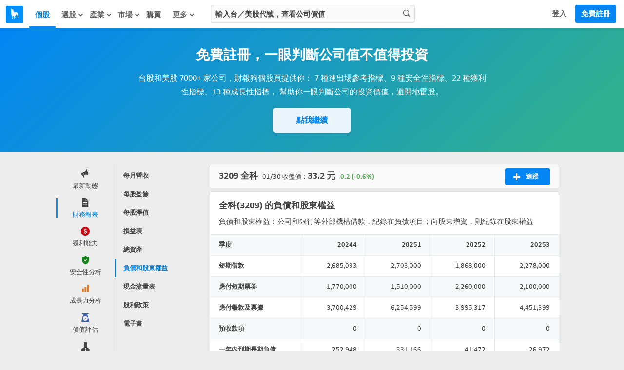

--- FILE ---
content_type: text/html; charset=utf-8
request_url: https://statementdog.com/analysis/3209/liabilities-and-equity
body_size: 28271
content:
<!DOCTYPE html>
<html lang="zh-Hant">
<head>
  
    <link rel="stylesheet" href="https://cdn.statementdog.com/vite/assets/not_signed_in_legacy-BL1Wd263.css" />
  <link rel="stylesheet" href="https://cdn.statementdog.com/vite/assets/footer-Bc9eoKMK.css" />

  <meta name="csrf-param" content="authenticity_token" />
<meta name="csrf-token" content="IGJ6IYFqrb_DPALCiR7ioZU1JkoOoVsiTuVSOLfmXkTacS-ce9ZeOGpMnGQi77Fj6JhbTYi2vriU32ih4SDZDw" />
  <meta http-equiv="content-type" content="text/html;charset=utf-8" />
<meta http-equiv="X-UA-Compatible" content="IE=EDGE" />
<title>全科(3209)2025年第3季總負債為11,438,322千元；淨值為5,047,021千元 | 財報狗股票</title>
<meta name="description" content="負債和股東權益包括短期負債、長期負債、保留盈餘、股本等科目。財報狗提供全科每季負債和股東權益，藉由圖表幫助投資人判斷公司負債及淨值歷史變化" />
<meta name="distribution" content="Taiwan"/>
<meta name="viewport" content="width=1024">
<meta property="fb:app_id" content="426285427469798" />
<meta property="og:url" content="https://statementdog.com/analysis/3209/liabilities-and-equity" />
<meta property="og:title" content="全科(3209)2025年第3季總負債為11,438,322千元；淨值為5,047,021千元 | 財報狗股票" />
<meta property="og:description" content="負債和股東權益包括短期負債、長期負債、保留盈餘、股本等科目。財報狗提供全科每季負債和股東權益，藉由圖表幫助投資人判斷公司負債及淨值歷史變化" />
<meta property="og:type" content="website" />
<meta property="og:image" content="https://statementdog.com/img/statementdog_default_og_image.jpeg" />
<meta property="og:site_name" content="財報狗" />
<meta name="robots" content="index, follow" />
  <link rel="canonical" href="https://statementdog.com/analysis/3209/liabilities-and-equity" />


  <!-- Google Tag Manager -->
<script>(function(w,d,s,l,i){w[l]=w[l]||[];w[l].push({'gtm.start':
new Date().getTime(),event:'gtm.js'});var f=d.getElementsByTagName(s)[0],
j=d.createElement(s),dl=l!='dataLayer'?'&l='+l:'';j.async=true;j.src=
'https://www.googletagmanager.com/gtm.js?id='+i+dl;f.parentNode.insertBefore(j,f);
})(window,document,'script','dataLayer','GTM-PSVNKLQ');</script>
<!-- End Google Tag Manager -->

<script>
(function(window) {
  const firstSignIn = ({ platform, ...params }) => {
    dataLayer.push({
      event: 'first_sign_in',
      platform,
      ...params,
    })
  }

  window.gaEvents = {
    firstSignIn
  }
})(window)
</script>

  <script>
window._statementdog_global_variable_ = {
  currentUser: {"name":null,"roles":[],"avatar_url":"/img/user/default_icon.png","id":null,"email":null,"experiments":{"signed_in_mobile_indicator_page_indicator_quick_links_for_new_user":"未設定","signed_in_mobile_indicator_page_indicator_quick_links_for_old_user":"未設定","20250313_new_mobile_navi_v5_signed_in_for_new_user":"未設定","20250903_signed_in_analysis_page_ai_assistant":"未設定"},"confirmed_guidance_list":[],"uninspected_notifications_count":null,"is_signed_in":false,"permissions":{"can_view_us_stock_vip_indicators":null,"can_view_tw_stock_vip_indicators":null,"can_view_tw_stock_product_and_sales":null,"can_use_custom_screener_for_us_stocks":null,"can_view_unlimited_data_in_industry_page":null,"query_all_stocks_daily_count":null,"view_all_stocks_indicators_daily_count":null,"query_us_stocks_daily_count":null,"view_us_stocks_indicators_daily_count":null,"query_all_stocks_daily_limit":15,"query_us_stocks_daily_limit":4,"view_all_stocks_indicators_daily_limit":40,"view_us_stocks_indicators_daily_limit":15}},
  page: {
    controllerName: "analysis",
    controllerActionName: "index",
    ad: "",
  },
  trackingEventTypes: {
    viewedStockChipData: "Viewd stock chip data",
    clickedAnalysisMenuOptions: "Clicked analysis menu options",
    clickedTrackingBtnInAnalysis: "Clicked tracking btn in analysis",
    clickFeed: "click feed",
  },
  amplitudeUserProperties: {

  },
  sentryDisable: false,
  AIAssistantDefaultQuestions: ["下一步看什麼？", "下一步該看什麼資訊？", "主要客戶是誰", "今天大盤如何？", "今天榜單如何？", "今日焦點在哪？", "今明兩年預估 EPS？", "介紹這個題材", "健診指標有變化嗎？", "公司主要做什麼", "公司後續展望", "公司整體體質如何？", "和同業相比是高是低？", "哪些供應鏈受惠？", "哪些值得注意？", "哪些公司受惠？", "哪些族群最強？", "哪些特別要留意？", "哪些產業最強？", "哪些跌最明顯？", "報告重點在哪？", "市場在看哪些題材", "幫我分析這個數據", "幫我解讀這個數據", "年增月增特別之處？", "影響哪些公司？", "排行榜怎麼解讀？", "整體動向如何？", "新聞重點在哪？", "最新損益有什麼變化？", "最近為何被討論？", "最近趨勢怎麼看？", "有哪些變化？", "未來兩年預估 EPS", "未來損益表現如何？", "本益比多少算偏低？", "歷史 EPS 變化關鍵？", "歷史毛利率變化關鍵？", "營收後續可能怎麼走？", "產品營收佔比", "產業前景概況", "產業現況如何？", "目前價位的風險在哪？", "目前在歷史區間高點？", "目前本益比是高是低？", "競爭對手與優劣勢", "背景是什麼？", "近期 EPS 變動原因？", "近期有什麼變化？", "近期毛利率變動原因？", "近期營收動能是什麼？", "近期營收變化主因？", "追蹤股有何變化？", "追蹤股總覽", "長期持有要注意什麼？", "長短期營收近期變化？", "題材趨勢和成長性？", "題材重點在哪？"]
}
</script>

  <script src="https://cdn.statementdog.com/vite/assets/amplitude_analytics-CgtStKWZ.js" crossorigin="anonymous" type="module" defer="defer"></script><link rel="modulepreload" href="https://cdn.statementdog.com/vite/assets/exports-BhEzlOD-.js" as="script" crossorigin="anonymous" defer="defer">

<script type="text/javascript">
// 初始化事件佇列 - 在 Vite JavaScript 載入前保存事件
window.amplitudeEventQueue = []

// 暫時的事件方法 - 所有呼叫的事件都會加入佇列，待 vite js 載入後會被真正的實作覆蓋
window.amplitudeEvents = new Proxy({}, {
  get: function(target, prop) {
    if (typeof prop === 'string') {
      return function(eventProperties, eventCallback) {
        window.amplitudeEventQueue.push([prop, eventProperties, eventCallback])
      }
    }
    return target[prop]
  }
})

window._amplitude_init_data = function () {
  const userProperties = (() => {
    const currentUser = window._statementdog_global_variable_.currentUser
    const amplitudeUserProperties = window._statementdog_global_variable_.amplitudeUserProperties
    const controllerName = window._statementdog_global_variable_.page.controllerName
    const isSignedIn = currentUser?.is_signed_in || false

    // 登入狀態檢查：未登入用戶不設定用戶屬性
    // 實際事件發送的登入檢查在 AmplitudeManager 中處理
    if (!isSignedIn) {
      return {}
    }

    const userProperties = {
      roles: currentUser.roles,
      email: amplitudeUserProperties.userEmail,
      user_id: currentUser.id,
      "User account created at": amplitudeUserProperties.userCreatedAt,
      "User account confirmed at": amplitudeUserProperties.userConfirmedAt,
      "訂閱過財報狗商品的期數": amplitudeUserProperties.userSubscriptionsPeriods,
    }

    Object.entries(currentUser.experiments).forEach(([key, value]) => {
      userProperties[key] = value
    })

    if (amplitudeUserProperties.week0visitDays) {
      userProperties["week 0 造訪天數"] = amplitudeUserProperties.week0visitDays
    }
    if (amplitudeUserProperties.week1visitDays) {
      userProperties["week 1 造訪天數"] = amplitudeUserProperties.week1visitDays
    }

    return userProperties
  })();

  const pageViewedEvent = {
    pageEventProperties: {
      "Signed in?": window._statementdog_global_variable_.currentUser.is_signed_in || false,
      "Controller name": window._statementdog_global_variable_.page.controllerName,
      "Controller action name": window._statementdog_global_variable_.page.controllerActionName,
      "Path": window.location.pathname,
      "ad": window._statementdog_global_variable_.page.ad,
    },
    userProperties: userProperties,
  }

  return {
    apiKey: "0ab77a441fbc226251ef1a272380fcd7",
    deviceId: "e35b2c2d-3667-4d70-b086-36056d7133f2",
    userId: null,
    userProperties: userProperties,
    pageViewedEvent: pageViewedEvent,
  }
}()
</script>


<!-- Meta Pixel Code -->
<script>
!function(f,b,e,v,n,t,s)
{if(f.fbq)return;n=f.fbq=function(){n.callMethod?
n.callMethod.apply(n,arguments):n.queue.push(arguments)};
if(!f._fbq)f._fbq=n;n.push=n;n.loaded=!0;n.version='2.0';
n.queue=[];t=b.createElement(e);t.async=!0;
t.src=v;s=b.getElementsByTagName(e)[0];
s.parentNode.insertBefore(t,s)}(window, document,'script',
'https://connect.facebook.net/en_US/fbevents.js');
fbq('init', '1265443774131605', {
  em: '',
  fbp: '',
  fbc: ''
});
</script>
<noscript><img height="1" width="1" style="display:none"
src="https://www.facebook.com/tr?id=1265443774131605&ev=PageView&noscript=1"
/></noscript>
<!-- End Meta Pixel Code -->

<script>
window.sendMetaPixelEvent = ({eventType, eventName, eventProperties}) => {
  fbq(eventType, eventName, eventProperties)
}

(function(window) {
  const pageView = () => {
    window.sendMetaPixelEvent({
      eventType: 'track',
      eventName: 'PageView',
      eventProperties: {
        controllerName: window._statementdog_global_variable_.page.controllerName,
        controllerActionName: window._statementdog_global_variable_.page.controllerActionName,
        path: window.location.pathname,
        queryString: window.location.search,
        isMobile: false,
        isSignedIn: false
      },
    })
  }

  const pageViewUsStock = () => {
    window.sendMetaPixelEvent({
      eventType: 'trackCustom',
      eventName: 'PageViewUsStock',
      eventProperties: {
        ticker: window.location.pathname.split('/')[2],
        path: window.location.pathname,
        queryString: window.location.search,
        isMobile: false,
        isSignedIn: false
      },
    })
  }

  const initiateCheckout = () => {
    window.sendMetaPixelEvent({
      eventType: 'track',
      eventName: 'InitiateCheckout',
    })
  }

  const addPaymentInfo = () => {
    window.sendMetaPixelEvent({
      eventType: 'track',
      eventName: 'AddPaymentInfo',
    })
  }

  const purchase = ({ price, planName }) => {
    window.sendMetaPixelEvent({
      eventType: 'track',
      eventName: 'Purchase',
      eventProperties: {
        currency: 'TWD',
        value: price,
        content_name: planName
      },
    })
  }


  window.metaPixelEvents = {
    pageView,
    pageViewUsStock,
    initiateCheckout,
    addPaymentInfo,
    purchase,
  }
})(window)

window.metaPixelEvents.pageView()
</script>




  <script src="https://cdn.statementdog.com/vite/assets/impression_observer-DeYZT7LK.js" crossorigin="anonymous" type="module" async="async"></script>
  <script>
    window.observeListItemImpression = (payload) => { window.observeListItemImpression = payload }
  </script>


  <link rel="stylesheet" href="https://cdn.statementdog.com/vite/assets/fonts-BKIjcD8_.css" />

  <link rel="icon" type="image/x-icon" href="https://cdn.statementdog.com/assets/favicon-ad060b384520a89a5f85ff4da8c3fe30c16a198e2f6bf17d38930442374c9225.ico" />
  
</head>

<svg class="global-svg-icons-defs" version="1.1" xmlns="http://www.w3.org/2000/svg" xmlns:xlink="http://www.w3.org/1999/xlink" width="0" height="0" viewBox="0 0 0 0" style="position: absolute; top: 0; left: 0; width: 0 !important; height: 0 !important;">
  <defs>
    <symbol id="svg-icon-statementdog-logo" viewBox="0 0 48 48" fill="none">
      <path d="M48 0H0V48H48V0Z" fill="#0091FF"/>
      <path d="M18.9455 9.58797C18.9475 9.51086 18.9757 9.43671 19.0255 9.3778C19.0753 9.3189 19.1437 9.27876 19.2194 9.26404C19.2951 9.24931 19.3736 9.26088 19.4419 9.29683C19.5101 9.33278 19.5641 9.39096 19.5947 9.46174C20.1378 10.7401 21.1637 11.8081 20.7229 13.5133C20.3742 14.8639 21.0014 16.2745 21.6185 17.5008C22.1135 18.4826 23.5361 18.7932 24.7444 18.4526C25.1271 18.3444 25.4958 18.1841 25.8825 18.0879C29.357 17.2163 31.5351 18.6049 32.3467 22.2958C32.7771 24.305 33.0034 26.3526 33.0219 28.4073C33.0724 30.166 33.3698 31.909 33.9056 33.585C34.0118 33.9296 34.2683 34.2703 33.9537 34.6049C33.6651 34.9074 33.2924 34.8533 32.9257 34.7351C32.727 34.6894 32.5532 34.5697 32.4396 34.4003C32.3261 34.2309 32.2814 34.0246 32.3146 33.8234C32.4669 32.4208 32.2124 31.0442 32.0441 29.6576C31.7896 27.5677 30.5012 26.0108 29.4232 24.3557C29.0465 23.7766 28.4534 24.0411 28.0927 24.538C27.2651 25.6842 26.8904 26.9425 27.5497 28.281C27.725 28.6183 27.8288 28.9882 27.8547 29.3674C27.8805 29.7467 27.8279 30.1272 27.6999 30.4852C27.4996 31.1163 27.4114 31.7816 27.2751 32.4328C27.1609 32.9818 26.9245 33.4627 26.3494 33.6351C25.9767 33.7393 25.4858 33.8755 25.2654 33.4347C25.045 32.9939 25.5279 32.8456 25.8104 32.6472C26.5999 32.0942 26.8724 30.7717 26.4115 29.4693C26.2219 28.9719 25.9976 28.4885 25.7403 28.0225C25.58 27.718 25.4858 27.2591 24.9949 27.3733C24.7613 27.4211 24.5506 27.5457 24.3962 27.7273C24.2418 27.9089 24.1528 28.137 24.1433 28.3752C24.0097 29.6643 23.8761 30.9534 23.7425 32.2425C23.5421 34.2923 23.1414 36.3241 23.2356 38.398C23.2536 38.8208 23.1614 39.2095 22.6545 39.3077C22.1475 39.4059 21.5785 39.5822 21.1276 39.1835C20.7609 38.8609 20.9553 38.4461 21.1036 38.0714C22.1736 35.3823 22.1275 32.6131 21.6626 29.8219C21.5504 29.1386 19.7691 28.3692 19.2581 28.7719C18.9255 29.0284 19.0577 29.4492 19.0577 29.8039C19.1038 31.8958 19.4384 33.9757 19.2962 36.0756C19.204 37.4302 18.4706 38.0473 17.2924 37.7027C16.8075 37.5604 16.551 37.2458 16.9257 36.8351C18.7792 34.7932 17.7633 32.6432 17.1562 30.5433C16.6804 28.853 16.0659 27.205 15.3187 25.616C14.5974 24.1112 14.8919 22.398 15.0582 20.807C15.248 19.2183 15.0222 17.6076 14.403 16.1322C14.0584 15.3187 13.8199 14.5132 14.0183 13.6155C14.0536 13.3535 14.0359 13.0871 13.9662 12.8321C13.6776 11.4294 14.421 9.55992 15.5872 8.73437C15.9579 8.47188 16.1302 8.61214 16.2124 8.98685C16.2405 9.15089 16.2506 9.31753 16.2425 9.48378C16.2264 10.1951 16.3867 10.7281 17.2664 10.7421C18.11 10.7582 18.9255 10.8163 18.9335 9.61402L18.9455 9.58797Z" fill="white"/>
    </symbol>
    <symbol id="svg-icon-apple-podcast-color" viewBox="0 0 24 24" fill="none">
      <defs>
        <linearGradient id="paint0_linear" x1="12.601" y1=".006" x2="12.601" y2="25.166" gradientUnits="userSpaceOnUse">
          <stop stop-color="#F452FF"/>
          <stop offset="1" stop-color="#832BC1"/>
        </linearGradient>
      </defs>
      <path fill-rule="evenodd" clip-rule="evenodd" d="M24.68 21.816a5.311 5.311 0 0 1-1.61 2.11 5.073 5.073 0 0 1-1.77.92c-.98.245-1.99.352-3 .32H6.94c-1.01.033-2.019-.075-3-.32a5.222 5.222 0 0 1-1.78-.92 5.41 5.41 0 0 1-1.66-2.11 9.9 9.9 0 0 1-.49-3.57V6.926a9.9 9.9 0 0 1 .49-3.57 5.41 5.41 0 0 1 1.62-2.11A5.22 5.22 0 0 1 3.9.326a10.88 10.88 0 0 1 3-.32h11.36a10.93 10.93 0 0 1 3 .32 5.07 5.07 0 0 1 1.77.92 5.311 5.311 0 0 1 1.61 2.11c.384 1.15.553 2.36.5 3.57v11.32a9.932 9.932 0 0 1-.46 3.57z" fill="url(#paint0_linear)"/><path d="M14.42 14.466a2.49 2.49 0 0 0-1.82-.65 2.49 2.49 0 0 0-1.82.65 1.14 1.14 0 0 0-.34.73 9.559 9.559 0 0 0 0 1.9c.07.77.19 1.8.36 2.85.066.482.163.96.29 1.43a1.43 1.43 0 0 0 1.47.88 1.43 1.43 0 0 0 1.47-.88c.128-.47.225-.948.29-1.43.17-1.05.29-2.08.36-2.85a9.559 9.559 0 0 0 0-1.9 1.19 1.19 0 0 0-.26-.73zm-3.92-3.55a2.06 2.06 0 1 0 4.12 0 2.06 2.06 0 0 0-4.12 0zm2-8.12a8.85 8.85 0 0 0-2.91 17.2.12.12 0 0 0 .16-.13c0-.31-.09-.61-.13-.91a.28.28 0 0 0-.18-.24 7.72 7.72 0 1 1 6.16 0 .32.32 0 0 0-.18.24c0 .3-.08.6-.13.91a.12.12 0 0 0 .044.11.12.12 0 0 0 .117.02 8.85 8.85 0 0 0-3-17.2h.05zm-.16 4.06a4.79 4.79 0 0 1 3.47 8.28.359.359 0 0 0-.12.29c.02.333.02.667 0 1a.12.12 0 0 0 .18.11 5.93 5.93 0 1 0-6.67 0 .12.12 0 0 0 .123-.002.12.12 0 0 0 .058-.108 8.567 8.567 0 0 1 0-1 .39.39 0 0 0-.11-.29 4.73 4.73 0 0 1-1.52-3.62 4.8 4.8 0 0 1 4.67-4.66h-.08z" fill="#fff"/>
    </symbol>
    <symbol id="svg-icon-spotify-color" viewBox="0 0 24 24">
      <path d="M12 24C18.6274 24 24 18.6274 24 12C24 5.37258 18.6274 0 12 0C5.37258 0 0 5.37258 0 12C0 18.6274 5.37258 24 12 24Z" fill="#12C64B"/>
      <path d="M16.3349 16.4359C16.2398 16.5984 16.0842 16.7164 15.9022 16.7642C15.7202 16.8121 15.5266 16.7857 15.364 16.6909C13.4972 15.6 11.3413 15.4255 9.86036 15.4636C8.8984 15.4883 7.94174 15.6144 7.00628 15.84C6.83212 15.8708 6.65272 15.8356 6.50317 15.7412C6.35362 15.6467 6.24466 15.4999 6.1976 15.3294C6.15055 15.1589 6.16878 14.977 6.24873 14.8193C6.32868 14.6615 6.4646 14.5392 6.62991 14.4764C7.6605 14.2202 8.71567 14.0757 9.77718 14.0455C10.7931 14.0079 11.81 14.0816 12.8099 14.265C13.961 14.4734 15.0679 14.8774 16.0826 15.4595C16.1637 15.5067 16.2346 15.5695 16.2912 15.6442C16.3479 15.719 16.3891 15.8043 16.4126 15.8951C16.436 15.9859 16.4413 16.0804 16.4279 16.1733C16.4146 16.2661 16.383 16.3554 16.3349 16.4359Z" fill="white"/>
      <path d="M17.655 13.6936C17.581 13.8207 17.4749 13.9262 17.3473 13.9994C17.2198 14.0726 17.0752 14.1111 16.9282 14.1109C16.7789 14.1111 16.6324 14.0711 16.5041 13.995C14.2936 12.7036 11.7409 12.495 9.98589 12.5495C8.84649 12.5783 7.71334 12.7278 6.60544 12.9954C6.39351 13.0453 6.17049 13.0111 5.98325 12.9C5.79602 12.7889 5.65915 12.6095 5.60141 12.3996C5.54368 12.1896 5.56957 11.9655 5.67365 11.7743C5.77773 11.583 5.95189 11.4396 6.15953 11.3741C7.38043 11.0719 8.63043 10.9028 9.88771 10.8695C11.0914 10.8232 12.2965 10.9106 13.4809 11.13C14.8432 11.377 16.1531 11.8557 17.3536 12.5454C17.5454 12.6581 17.6848 12.8422 17.7413 13.0573C17.7978 13.2725 17.7668 13.5013 17.655 13.6936Z" fill="white"/>
      <path d="M19.3635 10.6896C19.2953 10.8067 19.2046 10.9092 19.0967 10.9912C18.9888 11.0732 18.8657 11.1331 18.7346 11.1675C18.6035 11.2018 18.4668 11.2099 18.3326 11.1913C18.1983 11.1727 18.069 11.1278 17.9521 11.0591C12.6967 7.98818 5.87988 9.8141 5.81579 9.83182C5.68331 9.87379 5.54373 9.88857 5.4054 9.87528C5.26707 9.862 5.13285 9.82092 5.01078 9.75452C4.88871 9.68811 4.78131 9.59774 4.69501 9.48883C4.6087 9.37991 4.54528 9.25469 4.50854 9.12067C4.4718 8.98666 4.46249 8.8466 4.48118 8.7089C4.49987 8.5712 4.54617 8.43869 4.61731 8.31931C4.68844 8.19994 4.78295 8.09615 4.89516 8.01418C5.00737 7.93221 5.13498 7.87374 5.27033 7.84227C6.76429 7.47406 8.29357 7.26787 9.8317 7.22727C11.3076 7.17227 12.785 7.27927 14.2376 7.54636C15.9081 7.84673 17.5149 8.4306 18.9885 9.27273C19.1066 9.34075 19.21 9.43146 19.2928 9.53964C19.3756 9.64783 19.4362 9.77133 19.4711 9.90304C19.5059 10.0348 19.5144 10.1721 19.4959 10.3071C19.4775 10.442 19.4325 10.572 19.3635 10.6896Z" fill="white"/>
    </symbol>
    <symbol id="svg-icon-more-horiz" viewBox="0 0 24 24">
      <path d="M6 10c-1.1 0-2 .9-2 2s.9 2 2 2 2-.9 2-2-.9-2-2-2zm12 0c-1.1 0-2 .9-2 2s.9 2 2 2 2-.9 2-2-.9-2-2-2zm-6 0c-1.1 0-2 .9-2 2s.9 2 2 2 2-.9 2-2-.9-2-2-2z"/>
    </symbol>
    <symbol id="svg-icon-fake-chart-paywall-background" fill="none" viewBox="0 0 911 259">
      <path stroke="#A0A0A0" stroke-width="2.5" d="M1 49.21l12.078 29.558L26.427 91.8l12.395-7.946 12.713 9.218 12.078 17.48 13.031 13.985L89.04 157.59l12.714-6.356 13.031 13.984 25.109-17.48 12.395 2.542 12.713 9.853 12.078 2.225 13.031 6.674 12.396 49.582 13.349 5.403 25.108-11.759 12.396 11.759h12.713l12.078-25.744 13.031-5.721 13.031 4.768 12.078-15.574h13.348l38.458-27.652 11.76-9.217 12.713 15.256 24.791-2.543 13.667-12.713 12.713-3.178 11.76-6.675 25.427 14.939 12.713-2.225 14.62 6.992 9.535 2.543h13.349l12.078 3.814h13.031l13.031-13.985 13.031-1.907 12.713 1.907 15.892-5.721 9.217-4.45 12.078-21.93 13.031-13.031 12.395 9.217 12.396-2.543 12.395 2.543 13.031 12.078 13.985-13.667 10.806-14.62 13.349-4.132 12.078-11.124 12.713 4.45 14.303 25.426 11.441 15.574 12.396 25.426 12.395 35.28 16.21-16.21 9.217-11.442 12.713-7.628 12.396 9.217 12.713 16.845 13.349-10.806 11.76-18.752 12.713-4.45"/>
      <path stroke="#E0E0E0" stroke-width="2" d="M1 97.838l12.396 20.341 12.713 8.264 13.349-5.721 12.395 6.357 14.62 13.349 10.171 6.674 13.031 22.566 12.396-4.767 12.395 9.535 25.427-11.442 12.077 1.271 13.349 6.675 9.217.953 15.892 5.085 12.713 32.419 12.396 3.496 25.426-7.628 12.714 7.946h12.395l12.713-17.481 12.714-6.992 13.031 6.992 12.077-10.488h14.303l31.783-15.892 17.163-8.263 12.395 9.853 25.745-1.59 12.395-8.263 10.489-1.907 14.62-5.403 25.109 10.488 13.349-1.589 13.349 4.132 10.488 1.907h14.303l12.077 2.542h12.713l12.078-8.581 13.031-1.271 13.349 1.271 24.791-6.675 13.031-15.256 11.76-7.627 12.713 5.403 13.031-1.59 12.078 1.59 13.349 8.581 12.395-8.581 12.714-10.807 13.349-2.542 11.442-7.31 12.395 3.496 12.396 14.302 14.302 13.985 11.76 15.256 12.077 23.201 14.938-10.17 10.807-8.582 13.031-4.449 12.395 6.356 11.76 11.124 13.349-6.992 12.078-12.713L910 159.18"/>
      <path stroke="#666" stroke-width="2.5" d="M1 1l13.031 41.318 12.396 17.163L38.822 48.04l13.031 13.35 12.713 25.108 13.667 18.752 11.442 44.496 12.713-9.217 12.714 19.07 25.108-23.519 13.032 4.449 12.713 12.396 12.077 2.86 12.714 9.217 12.077 68.016 13.349 7.946 12.714-10.17 11.759-6.993 12.714 17.163h12.713l12.713-34.961 12.714-8.582 12.395 7.31 12.713-22.248 13.349.954 38.458-39.094 11.124-12.077 13.031 20.977 25.745-3.814 12.077-17.163 13.031-5.086 11.76-8.899 11.76 8.899 12.713 11.442 14.303-2.542 12.713 8.263 11.124 4.768h13.349l11.76 5.085 13.667-.953 13.031-18.117 12.077-2.225 13.031 2.225 12.714-5.721 12.395-8.263 13.031-31.466 11.76-15.891 13.031 12.077 12.714-3.814 12.395 4.768 12.713 15.256 13.667-18.117 11.124-20.023 13.985-6.675 11.76-14.938 12.395 6.675 13.349 32.1 12.713 25.109 12.714 33.691 12.077 48.31 15.892-21.612 8.899-15.574 12.713-11.124 13.667 13.031 12.078 22.884 12.395-13.667 12.078-26.062L910 129.086"/>
      <path fill="#0F8BE9" d="M750.5 27c10.77 0 19.5 8.73 19.5 19.5S761.27 66 750.5 66 731 57.27 731 46.5 739.73 27 750.5 27zm0 7c-6.904 0-12.5 5.596-12.5 12.5S743.596 59 750.5 59 763 53.404 763 46.5 757.404 34 750.5 34zM206.5 220c10.77 0 19.5 8.73 19.5 19.5s-8.73 19.5-19.5 19.5-19.5-8.73-19.5-19.5 8.73-19.5 19.5-19.5zm0 7c-6.904 0-12.5 5.596-12.5 12.5s5.596 12.5 12.5 12.5 12.5-5.596 12.5-12.5-5.596-12.5-12.5-12.5z"/>
    </symbol>
    <symbol id="svg-icon-guidance-dialog-background" viewBox="0 0 298 234">
      <g clip-path="url(#d)">
      <circle cx="157" cy="117" r="117" fill="url(#a)"/>
      <g clip-path="url(#c)">
      <path d="m53.041 15.453c-0.3469 0.1125-0.5469 0.3125-0.6438 0.6391-0.0547 0.1828-0.064 0.6078-0.064 2.8265 0 2.9391-0.0032 2.9016 0.2968 3.2016 0.4016 0.4 1.3391 0.4 1.7407 0 0.3-0.3 0.2968-0.2625 0.2968-3.2016 0-2.8437-0.0046-2.8937-0.2359-3.1687-0.1937-0.2297-0.4016-0.3063-0.8687-0.3188-0.1743-0.0098-0.3491-0.0025-0.5219 0.0219zm-7.7391 3.0875c-0.2469 0.1125-0.6109 0.4688-0.7375 0.7219-0.0651 0.1264-0.1006 0.2659-0.1039 0.408-0.0032 0.1421 0.0259 0.2831 0.0852 0.4123 0.1156 0.2578 3.7468 3.9016 4.0328 4.0469 0.4062 0.2083 0.8193 0.1073 1.239-0.3031 0.4125-0.4032 0.5219-0.8407 0.3125-1.2485-0.1453-0.2859-3.789-3.9172-4.0468-4.0328-0.1233-0.0532-0.256-0.081-0.3902-0.0818s-0.2672 0.0254-0.3911 0.0771zm15.781 0.025c-0.1922 0.0891-0.5203 0.3969-2.086 1.9672-1.439 1.4422-1.8781 1.9078-1.9484 2.0609-0.0581 0.1271-0.0881 0.2652-0.0878 0.4049s0.0307 0.2777 0.0894 0.4045c0.1093 0.2344 0.4687 0.6031 0.7109 0.7297 0.2453 0.1281 0.6094 0.1266 0.8641-0.0031 0.2609-0.1344 3.8703-3.7438 4.0046-4.0047 0.0638-0.1344 0.0973-0.2812 0.0981-0.43 8e-4 -0.1487-0.031-0.2959-0.0934-0.4309-0.1729-0.2892-0.4172-0.5292-0.7093-0.6969-0.1294-0.0697-0.274-0.1064-0.4209-0.1066-0.147-3e-4 -0.2917 0.0358-0.4213 0.105zm-18.991 7.8281c-0.4604 0.1448-0.6901 0.5131-0.689 1.1047 0.0015 0.6047 0.2265 0.9672 0.6875 1.1047 0.1844 0.0547 0.5953 0.0641 2.8281 0.0641 2.3266 0 2.6375-0.0078 2.8281-0.0703 0.1402-0.0458 0.2675-0.124 0.3718-0.2283 0.1042-0.1042 0.1824-0.2316 0.2282-0.3717 0.1344-0.4141 0.0672-1.0016-0.1468-1.2922-0.0854-0.0938-0.1864-0.1721-0.2985-0.2313l-0.214-0.1187-2.7079-0.0094c-2.1796-0.0062-2.7437 0.0031-2.8875 0.0484zm17.259-0.0218c-0.2112 0.0584-0.4021 0.1741-0.5515 0.3343-0.2141 0.2891-0.2813 0.8766-0.1469 1.2907 0.0906 0.2812 0.3187 0.5093 0.6 0.6 0.1906 0.0625 0.5015 0.0703 2.8281 0.0703 2.2328 0 2.6438-0.0094 2.8281-0.0641 0.461-0.1375 0.686-0.5 0.6875-1.1047 0-0.6015-0.2297-0.9625-0.7062-1.1062-0.161-0.0485-0.6656-0.0578-2.8031-0.0547-1.4344 0.0031-2.6657 0.0187-2.736 0.0344zm-10.769 4.6937c-0.1922 0.0891-0.5203 0.3969-2.086 1.9672-1.439 1.4422-1.8781 1.9078-1.9484 2.0609-0.0581 0.1271-0.0881 0.2652-0.0878 0.4049s0.0307 0.2777 0.0894 0.4045c0.1093 0.2344 0.4687 0.6031 0.7109 0.7297 0.2453 0.1281 0.6094 0.1266 0.8641-0.0031 0.2609-0.1344 3.8703-3.7438 4.0046-4.0047 0.0638-0.1344 0.0973-0.2812 0.0981-0.43 8e-4 -0.1487-0.031-0.2959-0.0934-0.4309-0.1729-0.2892-0.4172-0.5292-0.7093-0.6969-0.1294-0.0697-0.274-0.1064-0.4209-0.1066-0.147-3e-4 -0.2917 0.0358-0.4213 0.105zm9.2187-0.025c-0.2469 0.1125-0.6109 0.4688-0.7375 0.7219-0.0651 0.1264-0.1006 0.2659-0.1039 0.408-0.0032 0.1421 0.0259 0.2831 0.0852 0.4123 0.1156 0.2578 3.7468 3.9016 4.0328 4.0469 0.4062 0.2083 0.8193 0.1073 1.239-0.3031 0.4125-0.4032 0.5219-0.8407 0.3125-1.2485-0.1453-0.2859-3.789-3.9172-4.0468-4.0328-0.1233-0.0532-0.256-0.081-0.3902-0.0818s-0.2672 0.0254-0.3911 0.0771zm-4.7 1.5797c-0.211 0.0596-0.4017 0.1758-0.5515 0.3359-0.2157 0.2907-0.2172 0.311-0.2172 3.1204 0 2.2375 0.0093 2.6484 0.064 2.8328 0.1354 0.4583 0.5032 0.687 1.1032 0.6859 0.6 0.0021 0.9677-0.2266 1.1031-0.6859 0.0969-0.3313 0.0953-5.3547-0.0031-5.6438-0.0305-0.1164-0.086-0.2249-0.1626-0.3177-0.0767-0.0928-0.1726-0.1678-0.2812-0.2198-0.1719-0.0937-0.2719-0.1172-0.5672-0.1281-0.1627-0.0102-0.3261-0.0034-0.4875 0.0203z" clip-rule="evenodd" fill="#0386F4" fill-rule="evenodd"/>
      </g>
      <g clip-path="url(#b)">
      <path d="m287.11 75.381c-0.291 0.0945-0.459 0.2625-0.541 0.5368-0.046 0.1536-0.053 0.5106-0.053 2.3744 0 2.4688-3e-3 2.4373 0.249 2.6893 0.337 0.336 1.125 0.336 1.462 0 0.252-0.252 0.249-0.2205 0.249-2.6893 0-2.3888-3e-3 -2.4308-0.198-2.6618-0.162-0.1929-0.337-0.2573-0.729-0.2678-0.147-0.0082-0.294-0.0021-0.439 0.0184zm-6.501 2.5935c-0.207 0.0945-0.513 0.3938-0.619 0.6064-0.055 0.1061-0.085 0.2233-0.087 0.3427-3e-3 0.1194 0.021 0.2378 0.071 0.3464 0.097 0.2165 3.147 3.2773 3.388 3.3993 0.341 0.175 0.688 0.0902 1.04-0.2546 0.347-0.3386 0.439-0.7061 0.263-1.0487-0.122-0.2402-3.183-3.2904-3.399-3.3875-0.104-0.0447-0.215-0.0681-0.328-0.0687-0.113-7e-4 -0.225 0.0213-0.329 0.0647zm13.257 0.021c-0.162 0.0748-0.437 0.3334-1.753 1.6525-1.208 1.2114-1.577 1.6025-1.636 1.7312-0.049 0.1067-0.074 0.2227-0.074 0.34 0 0.1174 0.026 0.2333 0.075 0.3398 0.092 0.1969 0.394 0.5067 0.597 0.613 0.206 0.1076 0.512 0.1063 0.726-0.0027 0.219-0.1128 3.251-3.1447 3.364-3.3639 0.054-0.1129 0.082-0.2362 0.082-0.3612 1e-3 -0.1249-0.026-0.2485-0.078-0.362-0.145-0.2429-0.351-0.4444-0.596-0.5854-0.109-0.0585-0.23-0.0893-0.354-0.0895-0.123-2e-4 -0.245 0.0301-0.353 0.0882zm-15.953 6.5757c-0.386 0.1216-0.579 0.4309-0.578 0.9279 1e-3 0.5079 0.19 0.8124 0.577 0.9279 0.155 0.046 0.5 0.0538 2.376 0.0538 1.954 0 2.215-0.0065 2.375-0.059 0.118-0.0385 0.225-0.1042 0.313-0.1917 0.087-0.0876 0.153-0.1946 0.191-0.3123 0.113-0.3478 0.057-0.8413-0.123-1.0855-0.072-0.0788-0.156-0.1445-0.251-0.1942l-0.179-0.0998-2.275-0.0078c-1.831-0.0053-2.305 0.0026-2.426 0.0407zm14.498-0.0184c-0.177 0.0491-0.337 0.1463-0.463 0.2809-0.18 0.2428-0.236 0.7363-0.123 1.0841 0.076 0.2362 0.267 0.4279 0.504 0.504 0.16 0.0525 0.421 0.059 2.375 0.059 1.876 0 2.221-0.0078 2.376-0.0538 0.387-0.1155 0.576-0.42 0.577-0.9279 0-0.5053-0.193-0.8085-0.593-0.9293-0.135-0.0406-0.559-0.0485-2.354-0.0459-1.205 0.0026-2.24 0.0158-2.299 0.0289zm-9.045 3.9427c-0.162 0.0748-0.437 0.3334-1.753 1.6525-1.208 1.2114-1.577 1.6025-1.636 1.7312-0.049 0.1067-0.074 0.2227-0.074 0.34 0 0.1174 0.026 0.2333 0.075 0.3398 0.092 0.1969 0.394 0.5067 0.597 0.613 0.206 0.1076 0.512 0.1063 0.726-0.0027 0.219-0.1128 3.251-3.1447 3.364-3.3639 0.054-0.1129 0.082-0.2362 0.082-0.3612 1e-3 -0.1249-0.026-0.2485-0.078-0.362-0.145-0.2429-0.351-0.4444-0.596-0.5854-0.109-0.0585-0.23-0.0893-0.354-0.0895-0.123-2e-4 -0.245 0.0301-0.353 0.0882zm7.743-0.021c-0.207 0.0945-0.513 0.3938-0.619 0.6064-0.055 0.1061-0.085 0.2233-0.087 0.3427-3e-3 0.1194 0.021 0.2378 0.071 0.3464 0.097 0.2165 3.147 3.2773 3.388 3.3993 0.341 0.175 0.688 0.0902 1.04-0.2546 0.347-0.3386 0.439-0.7061 0.263-1.0487-0.122-0.2402-3.183-3.2904-3.399-3.3875-0.104-0.0447-0.215-0.0681-0.328-0.0687-0.113-7e-4 -0.225 0.0213-0.329 0.0647zm-3.948 1.327c-0.177 0.05-0.337 0.1476-0.463 0.2822-0.181 0.2441-0.182 0.2611-0.182 2.621 0 1.8795 7e-3 2.2247 0.053 2.3796 0.114 0.385 0.423 0.577 0.927 0.5762 0.504 0.0017 0.813-0.1903 0.927-0.5762 0.081-0.2783 0.08-4.498-3e-3 -4.7408-0.026-0.0978-0.072-0.1889-0.137-0.2668-0.064-0.078-0.145-0.141-0.236-0.1847-0.144-0.0787-0.228-0.0984-0.476-0.1076-0.137-0.0086-0.274-0.0029-0.41 0.0171z" clip-rule="evenodd" fill="#0386F4" fill-rule="evenodd"/>
      </g>
      <path d="m8 39 0.14319 14.999" stroke="#E5F3FF" stroke-linecap="round" stroke-width="4"/>
      <path d="m15 44h-15" stroke="#E5F3FF" stroke-linecap="round" stroke-width="4"/>
      <path d="m242 1 0.143 14.999" stroke="#E5F3FF" stroke-linecap="round" stroke-width="4"/>
      <path d="m248 8h-14" stroke="#E5F3FF" stroke-linecap="round" stroke-width="4"/>
      <path d="m36 69v9" stroke="#E5F3FF" stroke-linecap="round" stroke-width="2"/>
      <path d="m41 72h-9" stroke="#E5F3FF" stroke-linecap="round" stroke-width="2"/>
      <path d="m273 22.001v9" stroke="#E5F3FF" stroke-linecap="round" stroke-width="2"/>
      <path d="m278 25.001h-9" stroke="#E5F3FF" stroke-linecap="round" stroke-width="2"/>
      <path d="m23 96 0.1432 14.999" stroke="#E5F3FF" stroke-linecap="round" stroke-width="4"/>
      <path d="m30 102h-16" stroke="#E5F3FF" stroke-linecap="round" stroke-width="4"/>
      </g>
      <defs>
      <linearGradient id="a" x1="157" x2="157" y2="193" gradientUnits="userSpaceOnUse">
      <stop stop-color="#E5F3FF" offset="0"/>
      <stop stop-color="#fff" offset="1"/>
      </linearGradient>
      <clipPath id="d">
      <rect width="298" height="234" fill="#fff"/>
      </clipPath>
      <clipPath id="c">
      <rect transform="translate(41 15)" width="25" height="25" fill="#fff"/>
      </clipPath>
      <clipPath id="b">
      <rect transform="translate(277 75)" width="21" height="21" fill="#fff"/>
      </clipPath>
      </defs>
    </symbol>
    <symbol id="svg-icon-edit-square" viewBox="0 0 16 16">
      <path d="M15.502 1.94a.5.5 0 0 1 0 .706L14.459 3.69l-2-2L13.502.646a.5.5 0 0 1 .707 0l1.293 1.293zm-1.75 2.456-2-2L4.939 9.21a.5.5 0 0 0-.121.196l-.805 2.414a.25.25 0 0 0 .316.316l2.414-.805a.5.5 0 0 0 .196-.12l6.813-6.814z"/>
      <path fill-rule="evenodd" d="M1 13.5A1.5 1.5 0 0 0 2.5 15h11a1.5 1.5 0 0 0 1.5-1.5v-6a.5.5 0 0 0-1 0v6a.5.5 0 0 1-.5.5h-11a.5.5 0 0 1-.5-.5v-11a.5.5 0 0 1 .5-.5H9a.5.5 0 0 0 0-1H2.5A1.5 1.5 0 0 0 1 2.5z"/>
    </symbol>
    <symbol id="svg-icon-statementdog-assistant-logo" viewBox="0 0 128 128">
      <rect width="74" height="74" x="27" y="27" stroke="#ffffff" stroke-width="6" rx="20" fill="#ffffff"></rect>
      <path class="ai-assistant-fab-icon-text" stroke="#0386f4" stroke-linecap="round" stroke-width="6" fill="none" d="M46 76L58.0844 52.2089C58.1495 52.0807 58.281 52 58.4248 52V52C58.5725 52 58.7069 52.0852 58.77 52.2187L70 76M52 70H63M81 76V52"></path>
    </symbol>
    <symbol id="svg-icon-trend-up" viewBox="0 0 24 24" fill="none">
      <path d="M3 17L9 11L13 15L21 7" stroke="currentColor" stroke-width="2.5" stroke-linecap="butt" stroke-linejoin="miter"/>
      <path d="M15 7H21V13" stroke="currentColor" stroke-width="2.5" stroke-linecap="butt" stroke-linejoin="miter"/>
    </symbol>
  </defs>
</svg>






<body>
    <script type="application/ld+json">
  {"@context":"https://schema.org","@graph":[{"@type":"Organization","@id":"https://statementdog.com/#organization","url":"https://statementdog.com/","foundingDate":"2012-04-11","email":"service@statementdog.com","name":"財報狗","legalName":"財報狗資訊股份有限公司","slogan":"穩健的報酬，更悠閒的生活","sameAs":["https://www.facebook.com/statementdog/","https://www.instagram.com/statementdog/"],"address":{"@type":"PostalAddress","streetAddress":"南京東路二段96號六樓之一","addressLocality":"台北市","postalCode":"10491","addressCountry":"TW"},"logo":"/img/statementdog_logo.png","description":"財報狗是台灣最大股票基本面投資平台，提供台股和美股財報分析、選股、股價和相關討論資訊。財報狗的使命是平等資訊的落差，協助使用者做出更好的投資決策，讓每個人獲得生活的選擇權。"},{"@type":"WebSite","@id":"https://statementdog.com/#website","url":"https://statementdog.com/","name":"財報狗","potentialAction":{"@type":"SearchAction","target":"https://statementdog.com/analysis/{search_term_string}","query-input":"required name=search_term_string"},"copyrightHolder":{"@id":"https://statementdog.com/#organization"}},{"@type":["CreativeWork","WebPage"],"@id":"https://statementdog.com/analysis/3209","url":"https://statementdog.com/analysis/3209","name":"全科(3209)","description":"負債和股東權益包括短期負債、長期負債、保留盈餘、股本等科目。財報狗提供全科每季負債和股東權益，藉由圖表幫助投資人判斷公司負債及淨值歷史變化","isAccessibleForFree":true,"hasPart":[{"@type":"WebPageElement","isAccessibleForFree":true,"cssSelector":".digest-highlights-risks-sign-in-link"},{"@type":"WebPageElement","isAccessibleForFree":true,"cssSelector":".stock-health-check-module.is-locked"}]},{"@type":"BreadcrumbList","itemListElement":[{"@type":"ListItem","position":1,"name":"財報狗","item":"https://statementdog.com/"},{"@type":"ListItem","position":2,"name":"個股","item":"https://statementdog.com/analysis"},{"@type":"ListItem","position":3,"name":"全科(3209)","item":"https://statementdog.com/analysis/3209"},{"@type":"ListItem","position":4,"name":"負債和股東權益","item":"https://statementdog.com/analysis/3209/liabilities-and-equity"}]},{"@type":"BreadcrumbList","itemListElement":[{"@type":"ListItem","position":1,"name":"財報狗","item":"https://statementdog.com/"},{"@type":"ListItem","position":2,"name":"電子零組件通路商","item":"https://statementdog.com/tags/698"},{"@type":"ListItem","position":3,"name":"全科(3209)","item":"https://statementdog.com/analysis/3209"},{"@type":"ListItem","position":4,"name":"負債和股東權益","item":"https://statementdog.com/analysis/3209/liabilities-and-equity"}]}]}
</script>

  
<div
  id="navi-app"
  style="height: 58px; background: #fff; position: relative; z-index: 100;"
  data-desktop-breakpoint="0"
  data-should-show-search-panel="true"
  data-on-back-url=""
  data-native-on-back="false"
></div>

<script src="https://cdn.statementdog.com/vite/assets/navi-BwhjYYUM.js" crossorigin="anonymous" type="module" async="async"></script><link rel="modulepreload" href="https://cdn.statementdog.com/vite/assets/runtime-dom.esm-bundler-FWe-GNoH.js" as="script" crossorigin="anonymous" async="async">
<link rel="modulepreload" href="https://cdn.statementdog.com/vite/assets/pinia-YY4tW-xw.js" as="script" crossorigin="anonymous" async="async">
<link rel="modulepreload" href="https://cdn.statementdog.com/vite/assets/Container-CX6__tPO.js" as="script" crossorigin="anonymous" async="async">
<link rel="modulepreload" href="https://cdn.statementdog.com/vite/assets/on_back_helper-Bq6jN3x2.js" as="script" crossorigin="anonymous" async="async">
<link rel="modulepreload" href="https://cdn.statementdog.com/vite/assets/preload-helper-C9GvpTWy.js" as="script" crossorigin="anonymous" async="async">
<link rel="modulepreload" href="https://cdn.statementdog.com/vite/assets/index-ECM_808i.js" as="script" crossorigin="anonymous" async="async">
<link rel="modulepreload" href="https://cdn.statementdog.com/vite/assets/index-DE7nkgIU.js" as="script" crossorigin="anonymous" async="async">
<link rel="modulepreload" href="https://cdn.statementdog.com/vite/assets/useUserStore-Bwk-RKNR.js" as="script" crossorigin="anonymous" async="async"><link rel="stylesheet" href="https://cdn.statementdog.com/vite/assets/bootstrap_utilities_classnames-tn0RQdqM.css" media="screen" async="async" />


  <div class="analysis-sign-up-banner">
  <div class="analysis-sign-up-banner-container">
    <div class="analysis-sign-up-banner-title">免費註冊，一眼判斷公司值不值得投資</div>
    <div class="analysis-sign-up-banner-description">
      台股和美股 7000+ 家公司，財報狗個股頁提供你：
      7 種進出場參考指標、9 種安全性指標、22 種獲利性指標、13 種成長性指標，
      幫助你一眼判斷公司的投資價值，避開地雷股。
    </div>
    <a class="analysis-sign-up-banner-action-btn" href="/users/sign_up">點我繼續</a>
  </div>
</div>


  <div id="frame" class="analysis">
    <div id="menu-frame">
  <div id="menu">
    <a class="menu-title menu-item-overview" data-name="overview" href="/analysis/3209">
      <i class="menu-options-icon icon-font-amplifier"></i>
      <span class="menu-title-text">最新動態</span>
    </a>
      <a class="menu-title menu-item-statement" href="/analysis/3209/monthly-revenue">
        <i class="menu-options-icon icon-font-text-file"></i>
        <span class="menu-title-text">財務報表</span>
      </a>
    <a class="menu-title menu-item-profit" href="/analysis/3209/profit-margin">
      <i class="menu-options-icon icon-font-profit"></i>
      <span class="menu-title-text">獲利能力</span>
    </a>
    <a class="menu-title menu-item-safety" href="/analysis/3209/financial-structure-ratio">
      <i class="menu-options-icon icon-font-shield"></i>
      <span class="menu-title-text">安全性分析</span>
    </a>
      <a class="menu-title menu-item-growth" href="/analysis/3209/monthly-revenue-growth-rate">
        <i class="menu-options-icon icon-font-growth"></i>
        <span class="menu-title-text">成長力分析</span>
      </a>

    <a class="menu-title menu-item-valuation" href="/analysis/3209/pe">
      <i class="menu-options-icon icon-font-scale"></i>
      <span class="menu-title-text">價值評估</span>
    </a>
      <a class="menu-title menu-item-manager" href="/analysis/3209/broker-trading">
        <i class="menu-options-icon icon-font-manager"></i>
        <span class="menu-title-text">董監與籌碼</span>
      </a>

      <a class="menu-title menu-item-dogvip" href="/analysis/3209/long-term-and-short-term-monthly-revenue-yoy" rel="nofollow">
        <i class="menu-options-icon icon-font-dog"></i>
        <span class="menu-title-text">關鍵指標</span>
      </a>

    <a class="menu-title menu-item-product-and-sales" href="/analysis/3209/ai-search" rel="nofollow">
      <i class="menu-options-icon icon-font-pie-chart"></i>
      <span class="menu-title-text">產品組合</span>
    </a>
  </div>
</div>


      <div id="content">
        <div class="sub-menu">
          <div class="menu_wrapper statement-menu-list-wrapper">
            <div class="menu-list" data-category="statement">
    <a class="sub-menu-option"
    data-name="monthly-revenue"
    href="/analysis/3209/monthly-revenue">
      <b>每月營收</b>
    </a>
  <a class="sub-menu-option"
    data-name="eps"
    href="/analysis/3209/eps">
    <b>每股盈餘</b>
  </a>
  <a class="sub-menu-option"
    data-name="nav"
    href="/analysis/3209/nav">
    <b>每股淨值</b>
  </a>
  <a class="sub-menu-option"
    data-name="income-statement"
    href="/analysis/3209/income-statement">
    <b>損益表</b>
  </a>
  <a class="sub-menu-option"
    data-name="assets"
    href="/analysis/3209/assets">
    <b>總資產</b>
  </a>
  <a class="sub-menu-option"
    data-name="liabilities-and-equity"
    href="/analysis/3209/liabilities-and-equity">
    <b>負債和股東權益</b>
  </a>
  <a class="sub-menu-option"
    data-name="cash-flow-statement"
    href="/analysis/3209/cash-flow-statement">
    <b>現金流量表</b>
  </a>
  <a class="sub-menu-option"
    data-name="dividend-policy"
    href="/analysis/3209/dividend-policy">
    <b>股利政策</b>
  </a>
  <a class="sub-menu-option"
    data-name="e-report"
    href="/analysis/3209/e-report">
    <b>電子書</b>
  </a>
</div>

          </div>
          <div class="menu_wrapper profit-menu-list-wrapper">
            <div class="menu-list" data-category="profit">
  <a class="sub-menu-option"
    data-name="profit-margin"
    href="/analysis/3209/profit-margin">
    <b>利潤比率</b>
  </a>
  <a class="sub-menu-option"
    data-name="operating-expense-ratio"
    href="/analysis/3209/operating-expense-ratio">
    <b>營業費用率拆解</b>
  </a>
  <a class="sub-menu-option"
    data-name="non-operating-income-to-profit-before-tax"
    href="/analysis/3209/non-operating-income-to-profit-before-tax">
    <b>業外佔稅前淨利比例</b>
  </a>
  <a class="sub-menu-option"
    data-name="roe-roa"
    href="/analysis/3209/roe-roa">
    <b>ROE / ROA</b>
  </a>
  <a class="sub-menu-option"
    data-name="du-pont-analysis"
    href="/analysis/3209/du-pont-analysis">
    <b>杜邦分析</b>
  </a>
  <a class="sub-menu-option"
    data-name="turnover-ratio"
    href="/analysis/3209/turnover-ratio">
    <b>經營週轉能力</b>
  </a>
  <a class="sub-menu-option"
    data-name="turnover-days"
    href="/analysis/3209/turnover-days">
    <b>營運週轉天數</b>
  </a>
    <a class="sub-menu-option"
        data-name="current-contract-liabilities-difference-ratio"
        href="/analysis/3209/current-contract-liabilities-difference-ratio">
      <b>合約負債佔營收比例</b>
    </a>
  <a class="sub-menu-option"
    data-name="dividend-payout-ratio"
    href="/analysis/3209/dividend-payout-ratio">
    <b>現金股利發放率</b>
  </a>
</div>

          </div>
          <div class="menu_wrapper safety-menu-list-wrapper">
            <div class="menu-list" data-category="safety">
  <a class="sub-menu-option"
    data-name="financial-structure-ratio"
    href="/analysis/3209/financial-structure-ratio">
    <b>財務結構比率</b>
  </a>
  <a class="sub-menu-option"
    data-name="current-ratio-and-quick-ratio"
    href="/analysis/3209/current-ratio-and-quick-ratio">
    <b>流速動比率</b>
  </a>
  <a class="sub-menu-option"
    data-name="interest-coverage-ratio"
    href="/analysis/3209/interest-coverage-ratio">
    <b>利息保障倍數</b>
  </a>
  <a class="sub-menu-option"
    data-name="cash-flow-analysis"
    href="/analysis/3209/cash-flow-analysis">
    <b>現金流量分析</b>
  </a>
  <a class="sub-menu-option"
    data-name="operating-cash-flow-to-net-income-ratio"
    href="/analysis/3209/operating-cash-flow-to-net-income-ratio">
    <b>營業現金流對淨利比</b>
  </a>
  <a class="sub-menu-option"
    data-name="reinvestment-rate"
    href="/analysis/3209/reinvestment-rate">
    <b>盈餘再投資比率</b>
  </a>
</div>

          </div>
          <div class="menu_wrapper growth-menu-list-wrapper">
            <div class="menu-list" data-category="growth">
    <a class="sub-menu-option"
    data-name="monthly-revenue-growth-rate"
    href="/analysis/3209/monthly-revenue-growth-rate">
    <b>月營收成長率</b>
    </a>
  <a class="sub-menu-option"
    data-name="revenue-growth-rate"
    href="/analysis/3209/revenue-growth-rate">
    <b>營收成長率</b>
  </a>
  <a class="sub-menu-option"
    data-name="gross-profit-growth-rate"
    href="/analysis/3209/gross-profit-growth-rate">
    <b>毛利成長率</b>
  </a>
  <a class="sub-menu-option"
    data-name="operating-income-growth-rate"
    href="/analysis/3209/operating-income-growth-rate">
    <b>營業利益成長率</b>
  </a>
  <a class="sub-menu-option"
    data-name="net-income-growth-rate"
    href="/analysis/3209/net-income-growth-rate">
    <b>稅後淨利成長率</b>
  </a>
  <a class="sub-menu-option"
    data-name="eps-growth-rate"
    href="/analysis/3209/eps-growth-rate">
    <b>每股盈餘成長率</b>
  </a>
    <a class="sub-menu-option"
        data-name="current-contract-liabilities-growth-rate"
        href="/analysis/3209/current-contract-liabilities-growth-rate">
      <b>合約負債成長率</b>
    </a>
</div>

          </div>
          <div class="menu_wrapper valuation-menu-list-wrapper">
            <div class="menu-list" data-category="valuation">
  <a class="sub-menu-option"
    data-name="pe"
    href="/analysis/3209/pe">
    <b>本益比評價</b>
  </a>
  <a class="sub-menu-option"
    data-name="pe-band"
    href="/analysis/3209/pe-band">
    <b>本益比河流圖</b>
  </a>
  <a class="sub-menu-option"
    data-name="pb"
    href="/analysis/3209/pb">
    <b>股價淨值比評價</b>
  </a>
  <a class="sub-menu-option"
    data-name="pb-band"
    href="/analysis/3209/pb-band">
    <b>股價淨值比河流圖</b>
  </a>
  <a class="sub-menu-option"
    data-name="dividend-yield"
    href="/analysis/3209/dividend-yield">
    <b>現金股利殖利率</b>
  </a>
  <a class="sub-menu-option"
    data-name="average-dividend-yield"
    href="/analysis/3209/average-dividend-yield">
    <b>平均現金股息殖利率</b>
  </a>
  <a class="sub-menu-option"
    data-name="average-dividend-yield-band"
    href="/analysis/3209/average-dividend-yield-band">
    <b>平均現金股息河流圖</b>
  </a>
</div>

          </div>
            <div class="menu_wrapper manager-menu-list-wrapper">
              <div class="menu-list" data-category="manager">
  <a class="sub-menu-option"
    data-name="broker-trading"
    href="/analysis/3209/broker-trading">
    <b>分點籌碼動向</b>
  </a>
  <a class="sub-menu-option"
    data-name="board-members-and-supervisors-shares-to-shares-outstanding-ratio"
    href="/analysis/3209/board-members-and-supervisors-shares-to-shares-outstanding-ratio">
    <b>董監持股比例</b>
  </a>
  <a class="sub-menu-option"
    data-name="pledging-ratio-of-board-members-and-supervisors"
    href="/analysis/3209/pledging-ratio-of-board-members-and-supervisors">
    <b>董監持股質押比例</b>
  </a>
</div>

            </div>
          <div class="menu_wrapper dogvip-menu-list-wrapper">
            <div class="menu-list" data-category="dogvip">
    <a class="sub-menu-option"
    rel="nofollow"
    data-name="long-term-and-short-term-monthly-revenue-yoy"
    href="/analysis/3209/long-term-and-short-term-monthly-revenue-yoy">
      <b class="vip-idx">長短期月營收年增率</b>
    </a>
    <a class="sub-menu-option"
    rel="nofollow"
    data-name="average-long-term-and-short-term-monthly-revenue"
    href="/analysis/3209/average-long-term-and-short-term-monthly-revenue">
      <b class="vip-idx">長短期月營收平均值</b>
    </a>
  <a class="sub-menu-option"
    rel="nofollow"
    data-name="croic"
    href="/analysis/3209/croic">
    <b class="vip-idx">自由現金流報酬率</b>
  </a>
  <a class="sub-menu-option"
    rel="nofollow"
    data-name="piotroski-f-score"
    href="/analysis/3209/piotroski-f-score">
    <b class="vip-idx">Piotroski F 分數</b>
  </a>
  <a class="sub-menu-option"
    rel="nofollow"
    data-name="financial-borrowing"
    href="/analysis/3209/financial-borrowing">
    <b class="vip-idx">長短期金融借款</b>
  </a>
  <a class="sub-menu-option"
    rel="nofollow"
    data-name="cash-conversion-cycle"
    href="/analysis/3209/cash-conversion-cycle">
    <b class="vip-idx">現金週轉循環</b>
  </a>
  <a class="sub-menu-option"
    rel="nofollow"
    data-name="peter-lynch-valuation"
    href="/analysis/3209/peter-lynch-valuation">
    <b class="vip-idx">彼得林區評價</b>
  </a>
  <a class="sub-menu-option"
    rel="nofollow"
    data-name="dividend-discount-valuation"
    href="/analysis/3209/dividend-discount-valuation">
    <b class="vip-idx">股利折現評價</b>
  </a>
  <a class="sub-menu-option"
    rel="nofollow"
    data-name="dcf-valuation"
    href="/analysis/3209/dcf-valuation">
    <b class="vip-idx">現金流折現評價</b>
  </a>
    <a class="sub-menu-option"
      rel="nofollow"
      data-name="majority-shareholders-share-ratio"
      href="/analysis/3209/majority-shareholders-share-ratio">
      <b class="vip-idx">大股東持股比率</b>
    </a>
</div>

          </div>
          <div class="menu_wrapper product-and-sales-menu-list-wrapper">
            <div class="menu-list" data-category="product-and-sales">
  <a class="sub-menu-option"
    rel="nofollow"
    data-name="ai-search"
    href="/analysis/3209/ai-search">
    <b class="vip-idx">業務與題材近況</b>
  </a>
    <a class="sub-menu-option"
      rel="nofollow"
      data-name="product-sales-figure"
      href="/analysis/3209/product-sales-figure">
      <b class="vip-idx">產品銷售額</b>
    </a>
    <a class="sub-menu-option"
      rel="nofollow"
      data-name="product-sales-volume"
      href="/analysis/3209/product-sales-volume">
      <b class="vip-idx">產品銷售量</b>
    </a>
    <a class="sub-menu-option"
      rel="nofollow"
      data-name="product-unit-price"
      href="/analysis/3209/product-unit-price">
      <b class="vip-idx">產品單價</b>
    </a>
    <a class="sub-menu-option"
      rel="nofollow"
      data-name="production-capacity"
      href="/analysis/3209/production-capacity">
      <b class="vip-idx">產能與產量</b>
    </a>
    <a class="sub-menu-option"
      rel="nofollow"
      data-name="production-capacity-utilization"
      href="/analysis/3209/production-capacity-utilization">
      <b class="vip-idx">產能利用率</b>
    </a>
    <a class="sub-menu-option"
      rel="nofollow"
      data-name="product-regional-sales"
      href="/analysis/3209/product-regional-sales">
      <b class="vip-idx">區域銷售額</b>
    </a>
</div>

          </div>
        </div>
        <div id="report_frame">
          <div class="main-section">
            <div class="stock-info">
  <b class="stock-nm"></b>
  <b class="price-info">
    <span class="price-date"></span><b class="price-value"></b><span class="price-diff"></span>
  </b>

  <div class="add-track-area">
    <a class="add-track-btn" href="/users/sign_up">
      <i class="add-track-btn-icon icon-font-plus"></i>
      追蹤
</a>  </div>
</div>
              <div class="data-explain">
  <h1 class="data-explain-title">全科(3209) 的負債和股東權益</h1>
  <div class="data-indicator-status"></div>
  <div class="data-explain-content">負債和股東權益：公司和銀行等外部機構借款，紀錄在負債項目；向股東增資，則紀錄在股東權益<br/><b>建議：需觀察其負債的組成還有負債占資產的比例（負債比）。根據統計，負債比較前季下降 10%，股價平均漲幅大約比其他股票多了 2.23%</b></div>
  <div id="liabilities-and-equity" class="datasheet-for-seo ">
    <table>
      <tr>
          <th>季度</th>
          <th>20244</th>
          <th>20251</th>
          <th>20252</th>
          <th>20253</th>
      </tr>
      <tr>
          <td>短期借款</td>
          <td>2,685,093</td>
          <td>2,703,000</td>
          <td>1,868,000</td>
          <td>2,278,000</td>
      </tr>
      <tr>
          <td>應付短期票券</td>
          <td>1,770,000</td>
          <td>1,510,000</td>
          <td>2,260,000</td>
          <td>2,100,000</td>
      </tr>
      <tr>
          <td>應付帳款及票據</td>
          <td>3,700,429</td>
          <td>6,254,599</td>
          <td>3,995,317</td>
          <td>4,451,399</td>
      </tr>
      <tr>
          <td>預收款項</td>
          <td>0</td>
          <td>0</td>
          <td>0</td>
          <td>0</td>
      </tr>
      <tr>
          <td>一年內到期長期負債</td>
          <td>252,948</td>
          <td>331,166</td>
          <td>41,472</td>
          <td>26,972</td>
      </tr>
      <tr>
          <td>流動負債</td>
          <td>9,580,799</td>
          <td>12,886,334</td>
          <td>10,163,727</td>
          <td>10,384,334</td>
      </tr>
      <tr>
          <td>長期負債</td>
          <td>2,297,384</td>
          <td>673,207</td>
          <td>475,076</td>
          <td>466,416</td>
      </tr>
      <tr>
          <td>總負債</td>
          <td>12,456,733</td>
          <td>14,159,499</td>
          <td>11,179,903</td>
          <td>11,438,322</td>
      </tr>
      <tr>
          <td>淨值</td>
          <td>5,457,104</td>
          <td>5,176,976</td>
          <td>4,605,620</td>
          <td>5,047,021</td>
      </tr>
    </table>
</div>

</div>


            <div class="permission-hint permission-hint-sign-in">
  <div class="permission-hint-header">
    <div class="permission-hint-header-title">請先登入為會員，查看 20 年歷史數據</div>
    <div class="permission-hint-header-description">馬上加入會員，即可免費使用</div>
  </div>
  <div class="permission-hint-actions permission-hint-sign-in-actions">
    <a class="permission-hint-action-btn" href="/users/sign_up">點我繼續</a>
  </div>

  <div class="permission-hint-background-plot">
    <div class="permission-hint-background-plot-canvas"></div>
  </div>
</div>

            <div class="permission-hint permission-hint-vip-statementdog-lite">
  <div class="permission-hint-header">
    <h3 class="permission-hint-header-title">付費訂閱後，才能查看此數據</h3>
    <div class="permission-hint-header-description">升級為台股研究員方案，即可使用</div>
  </div>
  <div class="permission-hint-actions">
  <a class="permission-hint-action-btn" href="/pricing">點我了解詳情</a>
  </div>
  <div class="permission-hint-background-plot">
    <div class="permission-hint-background-plot-canvas"></div>
  </div>
</div>


                <div class="related-industry-ranking-container detail-section">
  <div class="related-industry-ranking-header">
    <div class="related-industry-ranking-title-divider"></div>
    <h2 class="related-industry-ranking-title">全科淨值在相關產業中的排名</h2>
  </div>
  <div class="related-industry-ranking-content">
      <a
        class="ranking-card"
        target="_blank"
        href="/tags/698/liabilities-and-equity"
      >
        <div class="ranking-card-rank">
          <div class="ranking-card-rank-highlight">
            <span class="ranking-card-rank-number">14</span> 名
          </div>
          <div>/ 共 31 家</div>
        </div>
        <div class="ranking-card-content">
          <div class="ranking-card-title">
            <strong> 電子零組件通路商 </strong>
          </div>
          <div class="ranking-card-description">
            全科在此族群中排第 14 名
          </div>
          <span class="ranking-card-link">
            查看完整排名
            <i class="ranking-card-link-icon icon-font-right-straight-arrow"></i>
          </span>
        </div>
      </a>
    <a class="cta-transparent-mask" href="/users/sign_up"></a>

  </div>
</div>


              <div class="industry-top-3-container detail-section">
  <div class="industry-top-3-header">
    <div class="industry-top-3-title-divider"></div>
    <h2 class="industry-top-3-title">全科淨值 vs 產業代表性公司</h2>
  </div>

  <div class="industry-top-3-description">
    公司數據表現究竟好不好？我們提供你最方便快速的判斷方法！透過各族群代表性公司數據，輕鬆比較出全科的營運表現。
    <br>
    * 代表性公司是指各族群中營收前三大的公司
  </div>

  <div class="industry-top-3-content">
      <div class="industry-top-3-card">
        <div class="industry-top-3-card-title">
          <strong>電子零組件通路商</strong>
        </div>
        <div class="industry-top-3-card-description">
          淨值 - 代表性公司數據如下（單位：千台幣）
        </div>
        <div class="industry-top-3-companies">
            <div class="industry-top-company">
              <div class="industry-top-company-rank industry-top-company-rank-1">1</div>
              <a class="industry-top-company-name" href="/analysis/3036/liabilities-and-equity" target="_blank">
                文曄
              </a>
              <div class="industry-top-company-indicator-value">
                90,395,177
              </div>
            </div>
            <div class="industry-top-company">
              <div class="industry-top-company-rank industry-top-company-rank-2">2</div>
              <a class="industry-top-company-name" href="/analysis/ARW/liabilities-and-equity" target="_blank">
                ARW
              </a>
              <div class="industry-top-company-indicator-value">
                202,317,064
              </div>
            </div>
            <div class="industry-top-company">
              <div class="industry-top-company-rank industry-top-company-rank-3">3</div>
              <a class="industry-top-company-name" href="/analysis/3702/liabilities-and-equity" target="_blank">
                大聯大
              </a>
              <div class="industry-top-company-indicator-value">
                77,410,789
              </div>
            </div>
        </div>
        <div class="industry-top-3-meta-info">
          全科 5,047,021，產業平均 27,907,041
        </div>
      </div>
    <a class="cta-transparent-mask" href="/users/sign_up"></a>

  </div>
</div>


              <div class="industries-indicator-rank-container detail-section">
  <div class="industries-indicator-rank-header">
    <div class="industries-indicator-rank-title-divider"></div>
    <h2 class="industries-indicator-rank-title">相關產業公司數據排行榜</h2>
  </div>

  <div class="industries-indicator-rank-content">
      <div class="industries-indicator-rank-group">
        <div class="industries-indicator-rank-group-title">
          <strong>電子零組件通路商</strong>
        </div>
        <div class="industries-indicator-rank-table">
          <ul class="industries-indicator-rank-table-row industries-indicator-rank-table-header">
            <li class="industries-indicator-rank-table-col industries-indicator-rank-num">排名</li>
            <li class="industries-indicator-rank-table-col industries-indicator-rank-stock">公司</li>
            <li class="industries-indicator-rank-table-col industries-indicator-rank-value">
              淨值 (千台幣)
            </li>
          </ul>
            <ul class="industries-indicator-rank-table-row">
  <li class="industries-indicator-rank-table-col industries-indicator-rank-num">
    <div class="industries-indicator-rank-num-box industries-indicator-rank-num-1">1</div>
  </li>
  <li class="industries-indicator-rank-table-col industries-indicator-rank-stock">
    <a class="industries-indicator-rank-stock-link"
      href="/analysis/3036/liabilities-and-equity" target="_blank">
      <span class="industries-indicator-rank-stock-ticker">3036</span>
      <span class="industries-indicator-rank-stock-name">文曄</span>
    </a>
  </li>
  <li class="industries-indicator-rank-table-col industries-indicator-rank-value">
    90,395,177
  </li>
</ul>

            <ul class="industries-indicator-rank-table-row">
  <li class="industries-indicator-rank-table-col industries-indicator-rank-num">
    <div class="industries-indicator-rank-num-box industries-indicator-rank-num-2">2</div>
  </li>
  <li class="industries-indicator-rank-table-col industries-indicator-rank-stock">
    <a class="industries-indicator-rank-stock-link"
      href="/analysis/3702/liabilities-and-equity" target="_blank">
      <span class="industries-indicator-rank-stock-ticker">3702</span>
      <span class="industries-indicator-rank-stock-name">大聯大</span>
    </a>
  </li>
  <li class="industries-indicator-rank-table-col industries-indicator-rank-value">
    77,410,789
  </li>
</ul>

            <ul class="industries-indicator-rank-table-row">
  <li class="industries-indicator-rank-table-col industries-indicator-rank-num">
    <div class="industries-indicator-rank-num-box industries-indicator-rank-num-3">3</div>
  </li>
  <li class="industries-indicator-rank-table-col industries-indicator-rank-stock">
    <a class="industries-indicator-rank-stock-link"
      href="/analysis/2347/liabilities-and-equity" target="_blank">
      <span class="industries-indicator-rank-stock-ticker">2347</span>
      <span class="industries-indicator-rank-stock-name">聯強</span>
    </a>
  </li>
  <li class="industries-indicator-rank-table-col industries-indicator-rank-value">
    76,890,305
  </li>
</ul>

            <ul class="industries-indicator-rank-table-row">
  <li class="industries-indicator-rank-table-col industries-indicator-rank-num">
    <div class="industries-indicator-rank-num-box">4</div>
  </li>
  <li class="industries-indicator-rank-table-col industries-indicator-rank-stock">
    <a class="industries-indicator-rank-stock-link"
      href="/analysis/5434/liabilities-and-equity" target="_blank">
      <span class="industries-indicator-rank-stock-ticker">5434</span>
      <span class="industries-indicator-rank-stock-name">崇越</span>
    </a>
  </li>
  <li class="industries-indicator-rank-table-col industries-indicator-rank-value">
    18,960,246
  </li>
</ul>

            <ul class="industries-indicator-rank-table-row">
  <li class="industries-indicator-rank-table-col industries-indicator-rank-num">
    <div class="industries-indicator-rank-num-box">5</div>
  </li>
  <li class="industries-indicator-rank-table-col industries-indicator-rank-stock">
    <a class="industries-indicator-rank-stock-link"
      href="/analysis/8112/liabilities-and-equity" target="_blank">
      <span class="industries-indicator-rank-stock-ticker">8112</span>
      <span class="industries-indicator-rank-stock-name">至上</span>
    </a>
  </li>
  <li class="industries-indicator-rank-table-col industries-indicator-rank-value">
    18,128,896
  </li>
</ul>


            <div
              class="industries-indicator-rank-table-expand-btn"
              data-industry-index="0"
            >
              <div class="industries-indicator-rank-table-expand-btn-divider"></div>
              <div class="industries-indicator-rank-table-expand-btn-text">展開查看 6~10 名</div>
            </div>
            <div class="industries-indicator-rank-table-expand-content">
                <ul class="industries-indicator-rank-table-row">
  <li class="industries-indicator-rank-table-col industries-indicator-rank-num">
    <div class="industries-indicator-rank-num-box">6</div>
  </li>
  <li class="industries-indicator-rank-table-col industries-indicator-rank-stock">
    <a class="industries-indicator-rank-stock-link"
      href="/analysis/3033/liabilities-and-equity" target="_blank">
      <span class="industries-indicator-rank-stock-ticker">3033</span>
      <span class="industries-indicator-rank-stock-name">威健</span>
    </a>
  </li>
  <li class="industries-indicator-rank-table-col industries-indicator-rank-value">
    10,143,907
  </li>
</ul>

                <ul class="industries-indicator-rank-table-row">
  <li class="industries-indicator-rank-table-col industries-indicator-rank-num">
    <div class="industries-indicator-rank-num-box">7</div>
  </li>
  <li class="industries-indicator-rank-table-col industries-indicator-rank-stock">
    <a class="industries-indicator-rank-stock-link"
      href="/analysis/6189/liabilities-and-equity" target="_blank">
      <span class="industries-indicator-rank-stock-ticker">6189</span>
      <span class="industries-indicator-rank-stock-name">豐藝</span>
    </a>
  </li>
  <li class="industries-indicator-rank-table-col industries-indicator-rank-value">
    6,415,680
  </li>
</ul>

                <ul class="industries-indicator-rank-table-row">
  <li class="industries-indicator-rank-table-col industries-indicator-rank-num">
    <div class="industries-indicator-rank-num-box">8</div>
  </li>
  <li class="industries-indicator-rank-table-col industries-indicator-rank-stock">
    <a class="industries-indicator-rank-stock-link"
      href="/analysis/ARW/liabilities-and-equity" target="_blank">
      <span class="industries-indicator-rank-stock-ticker">ARW</span>
      <span class="industries-indicator-rank-stock-name">Arrow Electronics Inc</span>
    </a>
  </li>
  <li class="industries-indicator-rank-table-col industries-indicator-rank-value">
    202,317,064
  </li>
</ul>

                <ul class="industries-indicator-rank-table-row">
  <li class="industries-indicator-rank-table-col industries-indicator-rank-num">
    <div class="industries-indicator-rank-num-box">9</div>
  </li>
  <li class="industries-indicator-rank-table-col industries-indicator-rank-stock">
    <a class="industries-indicator-rank-stock-link"
      href="/analysis/2359/liabilities-and-equity" target="_blank">
      <span class="industries-indicator-rank-stock-ticker">2359</span>
      <span class="industries-indicator-rank-stock-name">所羅門</span>
    </a>
  </li>
  <li class="industries-indicator-rank-table-col industries-indicator-rank-value">
    6,032,292
  </li>
</ul>

                <ul class="industries-indicator-rank-table-row">
  <li class="industries-indicator-rank-table-col industries-indicator-rank-num">
    <div class="industries-indicator-rank-num-box">10</div>
  </li>
  <li class="industries-indicator-rank-table-col industries-indicator-rank-stock">
    <a class="industries-indicator-rank-stock-link"
      href="/analysis/3028/liabilities-and-equity" target="_blank">
      <span class="industries-indicator-rank-stock-ticker">3028</span>
      <span class="industries-indicator-rank-stock-name">增你強</span>
    </a>
  </li>
  <li class="industries-indicator-rank-table-col industries-indicator-rank-value">
    5,873,851
  </li>
</ul>

            </div>
        </div>

        <a class="cta-transparent-mask" href="/users/sign_up"></a>

      </div>
  </div>
</div>

          </div>

          <div class="plotArea" id="report-area">
            <div class="report" id="report">
            </div>
          </div>
          <div id="error"></div>
          <div class="plot-loading">
            <div class="plot-loader">
              <div class="plot-loader-text">載入中 ...</div>
              <div class="plot-loader-spinner"></div>
            </div>
          </div>
        </div>

        <div style="clear:both"></div>
      </div>

    <div style="clear:both"></div>
  </div>

  <input type="hidden" name="current-user-spic" value="/img/user/default_icon.png" />
  <input type="hidden" name="current-user-name" value="" />
  <input type="hidden" name="current-user-id" value="" />
  <input type="hidden" name="eventClickedAnalysisMenuOptions" value="Clicked analysis menu options" />

  
<div id="footer" xmlns:v="http://rdf.data-vocabulary.org/#" typeof="v:Person">
  <div id="footer-content">
    <div class="footer-wrapper">
      <div class="block">
        <div class="section-title"><span property="v:name">財報狗</span>功能</div>
        <div class="section-content">
          <a class="section-item" href="/analysis">個股數據</a>
          <a class="section-item" href="/screeners">選股功能</a>
          <a class="section-item" href="/taiex">大盤產業</a>
          <a class="section-item" href="/compare/tpe">個股比較</a>
          <a class="section-item" href="/us-stock-list">美股列表</a>
          <a class="section-item" href="/blog/">財報狗網誌</a>
        </div>
      </div>
      <div class="block">
        <div class="section-title">付費加值</div>
        <div class="section-content">
          <a class="section-item" href="/pricing">功能購買</a>
        </div>
      </div>
      <div class="block">
        <div class="section-title">客戶服務</div>
        <div class="section-content">
          <a class="section-item" rel="nofollow" href="/users/recv_auth_fail">未收到認證信</a>
          <a class="section-item" rel="nofollow" href="/contact">聯絡我們</a>
          <a class="section-item" rel="nofollow" href="/contact">商業合作聯絡</a>
          <a class="section-item" href="//www.facebook.com/statementdog" target="_blank" rel="nofollow">臉書粉絲團</a>
        </div>
      </div>
      <div class="block">
        <div class="section-title">條款與聲明</div>
        <div class="section-content">
          <a class="section-item" rel="nofollow" href="/law/tos">服務條款</a>
          <a class="section-item" rel="nofollow" href="/law/privacy">隱私權政策</a>
          <a class="section-item" rel="nofollow" href="/law/disclaimer">免責聲明</a>
        </div>
      </div>
      <div class="block announce">
        <div class="section-title">網站資料來源</div>
        <div class="section-content">
          資料來源参考：<a href="http://mops.twse.com.tw/mops/web/index" target="_blank" rel="nofollow">公開資訊觀測站</a>，<a href="http://www.tse.com.tw/" target="_blank" rel="nofollow">台灣證券交易所</a>，<a href="http://www.otc.org.tw/" target="_blank" rel="nofollow">櫃檯買賣中心</a>。本站提供之分析資料、選股工具僅供參考，不暗示買賣建議，本站對資訊正確、更新延誤或傳輸中斷不負任何責任，依本站資訊交易發生損失需自行負責，請謹慎評估風險。(<a href="/law/disclaimer">財報狗免責聲明</a>)
        </div>
      </div>
    </div>
  </div>
  <div id="copyright">
    <div class="footer-wrapper">
      版權所有 &copy; 2010 ~ 2026 <span property="v:affiliation">財報狗資訊股份有限公司</span>，統一編號：53754983<br/>
      網站由財報狗團隊設計，法律顧問：永熙法律事務所
    </div>
  </div>
</div><!-- footer -->

  <script type="text/javascript">
  var gVar = {"debug":false,"node_enable":false,"is_login":false}
</script>


  <script type="text/javascript">
    var dataExplanationsJson = {"每月營收":"每月營收：揭露公司當月營運狀況\u003cbr/\u003e\u003cb\u003e建議：光看單月數字無法判斷公司獲利趨勢，需搭配成長力分析中的營收成長率一同了解\u003c/b\u003e","月每股營收":"月每股營收：除了瞭解公司當月營收，此數據還考慮了股本膨脹的因素\u003cbr/\u003e\u003cb\u003e建議：光看單月數字無法判斷公司獲利趨勢，需搭配成長力分析中的營收成長率一同了解\u003c/b\u003e","每股盈餘":"單季EPS：當季公司能幫股東每塊錢賺得的盈餘\u003cbr/\u003e\u003cb\u003e建議：需配合成長力分析中的每股盈餘成長率。根據統計：\u003cbr/\u003eEPS 連續 2 季成長，在未來 90 天，股價平均漲幅比其他股票多了 2.94%；\u003cbr/\u003eEPS 連續 3 季成長，在未來 90 天，股價平均漲幅比其他股票多了 4.42%\u003c/b\u003e","單季EPS":"單季EPS：當季公司能幫股東每塊錢賺得的盈餘\u003cbr/\u003e\u003cb\u003e建議：需配合成長力分析中的每股盈餘成長率。根據統計：\u003cbr/\u003eEPS 連續 2 季成長，在未來 90 天，股價平均漲幅比其他股票多了 2.94%；\u003cbr/\u003eEPS 連續 3 季成長，在未來 90 天，股價平均漲幅比其他股票多了 4.42%\u003c/b\u003e","近4季累積EPS":"近 4 季累積 EPS：近四季公司能幫股東每塊錢轉得的盈餘，這個數字因為考慮到在外流通股數的變化，因此不會等於四季 EPS 的加總\u003cbr/\u003e\u003cb\u003e建議：需配合成長力分析中的每股盈餘成長率一同了解。\u003c/b\u003e","EPS":"EPS：當年公司能幫股東每塊錢賺得的盈餘\u003cbr/\u003e\u003cb\u003e建議：需配合成長力分析中的每股盈餘成長率一同了解。\u003c/b\u003e","每股淨值":"每股淨值：企業在變賣所有資產，償還債務後，將剩餘的分配給股東的每股金額\u003cbr/\u003e\u003cb\u003e建議：需搭配價值評估的股價淨值比，一同了解現在股價是否有被高估。\u003c/b\u003e","損益表":"損益表：紀錄一段時間內，公司各項獲利與成本的金額變化\u003cbr/\u003e\u003cb\u003e建議：需配合成長力分析。根據統計：\u003cbr/\u003e毛利率連續 2 季成長，在未來 90 天內，股價平均漲幅比其他股票多了2.72%；\u003cbr/\u003e營業利益率連續 2 季成長，在未來 90 天內，股價平均漲幅比其他股票多了 3.46%。\u003c/b\u003e","總資產":"資產項目：公司透過自有資金或借款，投資的各項資產的金額紀錄\u003cbr/\u003e\u003cb\u003e建議：需配合獲利能力中的經營週轉能力一同了解\u003c/b\u003e","資產項目":"資產項目：公司透過自有資金或借款，投資的各項資產的金額紀錄\u003cbr/\u003e\u003cb\u003e建議：需配合獲利能力中的經營週轉能力一同了解\u003c/b\u003e","流動資產細項":"流動資產細項：可在一年(或一個營業週期內)變現和運用的資產項目\u003cbr/\u003e\u003cb\u003e建議：流動資產關係到公司日常營運週轉是否順暢，因此變現性是觀察重點，尤其以應收帳款和存貨的周轉觀察最為重要。周轉率高則變現性佳，通常代表著經營活動順利，短期償債能力也相對提高。\u003c/b\u003e","負債和股東權益":"負債和股東權益：公司和銀行等外部機構借款，紀錄在負債項目；向股東增資，則紀錄在股東權益\u003cbr/\u003e\u003cb\u003e建議：需觀察其負債的組成還有負債占資產的比例（負債比）。根據統計，負債比較前季下降 10%，股價平均漲幅大約比其他股票多了 2.23%\u003c/b\u003e","股東權益":"股東權益：公司的自有資金，或總資產扣除負債剩餘價值\u003cbr/\u003e\u003cb\u003e建議：透過和淨利比較的股東權益報酬率(ROE)，可以瞭解股東整體資金的獲利效率。\u003c/b\u003e","現金流量表":"現金流量表：紀錄一段時間內，企業現金流入和流出金額變化\u003cbr/\u003e\u003cb\u003e建議：可搭配關鍵指標中的自由現金流報酬率一同了解公司狀況。根據統計，自由現金流 4 季為正 ，股價平均漲幅大約比其他股票多了 4.03%\u003c/b\u003e","股利政策":"股利：公司將部分盈餘回饋給股東，以現金方式發放稱為現金股利；股票形式發放稱為股票股利\u003cbr/\u003e\u003cb\u003e建議：可以搭配價值評估的殖利率評估，還有關鍵指標的股利折現評價一同了解。\u003c/b\u003e","電子書":"","合約負債":"","股利":"股利：公司將部分盈餘回饋給股東，以現金方式發放稱為現金股利；股票形式發放稱為股票股利\u003cbr/\u003e\u003cb\u003e建議：可以搭配價值評估的殖利率評估，還有關鍵指標的股利折現評價一同了解。\u003c/b\u003e","利潤比率":"利潤比率：衡量營收，扣掉成本、費用、稅後，剩下盈餘佔營收的比重。\u003cbr/\u003e\u003cb\u003e建議：在同產業中利潤比率越高，表示公司產品越有競爭力。而根據歷史統計：\u003cbr/\u003e毛利率連續 2 季成長，在未來 90 天內，股價平均漲幅比其他股票多了2.72%；\u003cbr/\u003e營業利益率連續 2 季成長，在未來 90 天內，股價平均漲幅比其他股票多了 3.46%。\u003c/b\u003e","營業費用率拆解":"營業費用率：衡量管理、行銷、研發三種營業費用佔營收的比重。\u003cbr/\u003e\u003cb\u003e建議：三種營業費用率如果有大幅度的變動，必須去了解變動的原因，以及未來會不會持續\u003c/b\u003e","營業費用率":"營業費用率：衡量管理、行銷、研發三種營業費用佔營收的比重。\u003cbr/\u003e\u003cb\u003e建議：三種營業費用率如果有大幅度的變動，必須去了解變動的原因，以及未來會不會持續\u003c/b\u003e","業外佔稅前淨利比例":"業外收支佔稅前淨利比：衡量公司業外收益佔整體獲利比重。\u003cbr/\u003e\u003cb\u003e建議：如果數值過高，必須了解業外收益是一次性還是常態性。如果是一次性則必須剔除，才能還原公司真實的長期獲利樣貌\u003c/b\u003e","業外收支佔稅前淨利比例":"業外收支佔稅前淨利比：衡量公司業外收益佔整體獲利比重。\u003cbr/\u003e\u003cb\u003e建議：如果數值過高，必須了解業外收益是一次性還是常態性。如果是一次性則必須剔除，才能還原公司真實的長期獲利樣貌\u003c/b\u003e","單季ROE / ROA":"單季ROE / ROA：衡量公司單季運用股東資金和資產創造獲利的效率。\u003cbr/\u003e\u003cb\u003e建議：與同業或自己的歷史資料比較，如果數據走勢下滑，必須了解公司是否營運或產業出現逆風\u003c/b\u003e","近四季ROE / ROA":"近四季ROE / ROA：衡量公司近四季運用股東資金和資產創造獲利的效率。\u003cbr/\u003e\u003cb\u003e建議：與同業或自己的歷史資料比較，如果數據走勢下滑，必須了解公司是否營運或產業出現逆風\u003c/b\u003e","ROE / ROA":"ROE / ROA：衡量公司每年運用股東資金和資產創造獲利的效率。\u003cbr/\u003e\u003cb\u003e建議：與同業或自己的歷史資料比較，如果數據走勢下滑，必須了解公司是否營運或產業出現逆風\u003c/b\u003e","單季ROE杜邦分析":"ROE 杜邦分析：將 ROE 拆成三因子：稅後淨利率、總資產週轉、權益乘數，分析 ROE 變動來自何者\u003cbr/\u003e\u003cb\u003e建議：淨利率看公司的產品競爭力，總資產週轉看公司運用資產的能力，而權益乘數看公司的財務管理能力。當其中一個出現較大的變化，需了解變化變化原因是一時性還是永久性\u003c/b\u003e","近四季ROE杜邦分析":"ROE 杜邦分析：將 ROE 拆成三因子：稅後淨利率、總資產週轉、權益乘數，分析 ROE 變動來自何者\u003cbr/\u003e\u003cb\u003e建議：淨利率看公司的產品競爭力，總資產週轉看公司運用資產的能力，而權益乘數看公司的財務管理能力。當其中一個出現較大的變化，需了解變化變化原因是一時性還是永久性\u003c/b\u003e","杜邦分析":"ROE 杜邦分析：將 ROE 拆成三因子：稅後淨利率、總資產週轉、權益乘數，分析 ROE 變動來自何者\u003cbr/\u003e\u003cb\u003e建議：淨利率看公司的產品競爭力，總資產週轉看公司運用資產的能力，而權益乘數看公司的財務管理能力。當其中一個出現較大的變化，需了解變化變化原因是一時性還是永久性\u003c/b\u003e","經營週轉能力":"應收帳款週轉：衡量公司回收客戶應收帳款的能力，與應收帳款收現天數相同概念\u003cbr/\u003e存貨週轉：衡量公司存貨銷售效率，與存貨週轉天數相同概念\u003cbr/\u003e\u003cb\u003e建議：兩者數據越高，公司營運資金運用效率越好。如果數據連續下滑，需了解營運是否出現逆風\u003c/b\u003e","營運週轉":"應收帳款週轉：衡量公司回收客戶應收帳款的能力，與應收帳款收現天數相同概念\u003cbr/\u003e存貨週轉：衡量公司存貨銷售效率，與存貨週轉天數相同概念\u003cbr/\u003e\u003cb\u003e建議：兩者數據越高，公司營運資金運用效率越好。如果數據連續下滑，需了解營運是否出現逆風\u003c/b\u003e","固定資產週轉":"固定資產週轉：衡量公司運用固定資產創造營收的效率\u003cbr/\u003e\u003cb\u003e建議：數據越高，公司運用固定資產效率越好。如果數據連續下滑，需了解固定資產是否過度投資\u003c/b\u003e","總資產週轉":"總資產週轉：衡量公司利用總資產創造營收的能力\u003cbr/\u003e\u003cb\u003e建議：數據越高，公司運用總資產效率越好。\u003c/b\u003e","營運週轉天數":"營運週轉天數：應收帳款和存貨週轉天數加總。衡量買進存貨到賣出商品後，收回現金所需的時間\u003cbr/\u003e\u003cb\u003e建議：如果數據趨勢持續下滑，需特別注意公司營運可能出現逆風\u003c/b\u003e","營業現金流對淨利比":"營業現金流對淨利比：衡量公司會計帳面上的盈餘，有多少比例能真正收到現金\u003cbr/\u003e\u003cb\u003e建議：應該以年度為主，如果近五年有超過三年小於 70%，要注意公司是否有營運的風險\u003c/b\u003e","合約負債佔營收比例":"顯示公司預收款（合約負債）占營收、股本的比例。\u003cbr/\u003e比例高，代表公司已拿到但尚未認列的訂單較多，未來營收相對有支撐；比例低，則可能表示訂單能見度較短。","現金股利發放率":"現金股利發放率：企業由每年盈餘中提撥現金股利的比例\u003cbr/\u003e\u003cb\u003e建議：成熟型公司的股利發放率通常較高；成長型公司需要把錢再投資，故股利發放率比較低\u003c/b\u003e","財務結構比率":"負債比率：負債佔總資產的比率\u003cbr/\u003e\u003cb\u003e建議：根據統計，負債比較前季下降 10%，股價平均漲幅大約比其他股票多了 2.23%\u003c/b\u003e","負債比率":"負債比率：負債佔總資產的比率\u003cbr/\u003e\u003cb\u003e建議：根據統計，負債比較前季下降 10%，股價平均漲幅大約比其他股票多了 2.23%\u003c/b\u003e","長期資金佔固定資產比率":"長期資金佔固定資產比率：衡量長期資金支應固定資產的狀況\u003cbr/\u003e\u003cb\u003e建議：大於 100% 表示有以短債購賣固定資產的狀況，財務風險較高\u003c/b\u003e","流速動比率":"流速動比率：衡量公司償還一年以內短期債務的能力\u003cbr/\u003e\u003cb\u003e建議：兩者都以大於 100% 為佳，若小於 100% 須瞭解應收帳款周轉高是否偏低，或短期金融負債佔流動負債是否過高\u003c/b\u003e","利息保障倍數":"利息保障倍數：衡量企業利用營運獲利支付負債利息的能力高低\u003cbr/\u003e\u003cb\u003e建議：一般而言至少高於 5 倍為佳。若數據長期下滑，應瞭解企業在財務或獲利上是否遭遇困境\u003c/b\u003e","現金流量分析":"營業現金對流動負債比：衡量企業運用營業現金償還短期債務能力\u003cbr/\u003e營業現金流對負債比：衡量企業運用營業現金償還整體債務能力\u003cbr/\u003e\u003cb\u003e建議：如果兩者長期趨勢下滑，則需注意營業現金流入是否過低，使得償還債風險提高\u003c/b\u003e","盈餘再投資比率":"盈餘再投資比率：衡量企業運用盈餘支應大型投資的狀況\u003cbr/\u003e\u003cb\u003e建議：此比率為洪瑞泰在其著作中所提出，書中建議低於80%財務較為穩健；高於200%則企業財務風險過高，投資人應避開。\u003c/b\u003e","月營收成長率":"單月營收年增率：與去年同期月營收比較，可看出營收成長趨勢\u003cbr/\u003e\u003cb\u003e建議：在營收成長率上，年增率比月增率是更好的觀察指標。趨勢持續向上，對短期股價通常正面。\u003c/b\u003e","單月營收年增率":"單月營收年增率：與去年同期月營收比較，可看出營收成長趨勢\u003cbr/\u003e\u003cb\u003e建議：在營收成長率上，年增率比月增率是更好的觀察指標。趨勢持續向上，對短期股價通常正面。\u003c/b\u003e","單月每股營收年增率":"單月每股營收年增率：與去年同期月每股營收比較，並同時將股本膨脹的因素考慮過來\u003cbr/\u003e\u003cb\u003e建議：在營收成長率上，年增率比月增率是更好的觀察指標。趨勢持續向上，對短期股價通常正面。\u003c/b\u003e","單月營收月增率":"單月營收月增率：與上個月營收作比較\u003cbr/\u003e\u003cb\u003e建議：此數值易受淡旺月影響，不易看出成長趨勢，建議以觀察年增率為主\u003c/b\u003e","營收成長率":"單季營收年增率：與去年同季營收作比較，可看出短期營收成長趨勢\u003cbr/\u003e近 4 季營收年增率：近 4 季營收與去年同期的 4 季營收作比較，可看出長期營收成長趨勢\u003cbr/\u003e\u003cb\u003e建議：當單季營收年增率在近4季營收年增率上方，可視為業績成長動能向上的訊號。\u003c/b\u003e","營收年增率":"單季營收年增率：與去年同季營收作比較，可看出短期營收成長趨勢\u003cbr/\u003e近 4 季營收年增率：近 4 季營收與去年同期的 4 季營收作比較，可看出長期營收成長趨勢\u003cbr/\u003e\u003cb\u003e建議：當單季營收年增率在近4季營收年增率上方，可視為業績成長動能向上的訊號。\u003c/b\u003e","營收季增率":"單季營收季增率：與上一季營收作比較，但易受淡旺季影響\u003cbr/\u003e近 4 季營收季增率：與上一季的近 4 季營收作比較，近 4 季營收季增率可做為長期營收成長動能\u003cbr/\u003e\u003cb\u003e建議：數值易受淡旺季影響，不易看出成長趨勢，建議以觀察年增率為主\u003c/b\u003e","毛利成長率":"單季毛利年增率：與去年同季毛利作比較，可看出短期毛利成長動能\u003cbr/\u003e近 4 季毛利年增率：近 4 季毛利與去年同期的 4 季毛利作比較，可看出長期毛利成長動能\u003cbr/\u003e\u003cb\u003e建議：當單季毛利年增率在近 4 季毛利年增率上方，可視為毛利成長動能向上的訊號\u003c/b\u003e","毛利年增率":"單季毛利年增率：與去年同季毛利作比較，可看出短期毛利成長動能\u003cbr/\u003e近 4 季毛利年增率：近 4 季毛利與去年同期的 4 季毛利作比較，可看出長期毛利成長動能\u003cbr/\u003e\u003cb\u003e建議：當單季毛利年增率在近 4 季毛利年增率上方，可視為毛利成長動能向上的訊號\u003c/b\u003e","毛利季增率":"單季毛利季增率：與上一季毛利作比較\u003cbr/\u003e近 4 季毛利季增率：與上一季的近 4 季毛利作比較，可看出長期毛利成長動能\u003cbr/\u003e\u003cb\u003e建議：數值易受淡旺季影響，不易看出成長趨勢，建議以觀察年增率為主\u003c/b\u003e","營業利益成長率":"單季營業利益年增率：與去年同季營業利益作比較，可看出短期營業利益成長動能\u003cbr/\u003e近 4 季營業利益年增率：近 4 季營業利益與去年同期數據作比較，可看出長期營業利益成長動能\u003cbr/\u003e\u003cb\u003e建議：當單季營業利益年增率在近 4 季營業利益年增率上方，可視為營業利益成長動能向上的訊號\u003c/b\u003e","營業利益年增率":"單季營業利益年增率：與去年同季營業利益作比較，可看出短期營業利益成長動能\u003cbr/\u003e近 4 季營業利益年增率：近 4 季營業利益與去年同期數據作比較，可看出長期營業利益成長動能\u003cbr/\u003e\u003cb\u003e建議：當單季營業利益年增率在近 4 季營業利益年增率上方，可視為營業利益成長動能向上的訊號\u003c/b\u003e","營業利益季增率":"單季營業利益季增率：與上一季營業利益作比較\u003cbr/\u003e近 4 季營業利益季增率：與上一季的近 4 季營業利益作比較，可看出長期營業利益成長動能\u003cbr/\u003e\u003cb\u003e建議：數值易受淡旺季影響，不易看出成長趨勢，建議以觀察年增率為主\u003c/b\u003e","稅後淨利成長率":"單季稅後淨利年增率：與去年同季稅後淨利作比較，可看出短期稅後淨利成長動能\u003cbr/\u003e近 4 季稅後淨利年增率：近 4 季稅後淨利與去年同期數據作比較，可看出長期稅後淨利成長動能\u003cbr/\u003e\u003cb\u003e建議：當單季稅後淨利年增率在近 4 季稅後淨利年增率上方，可視為稅後淨利成長動能向上的訊號\u003c/b\u003e","淨利年增率":"單季稅後淨利年增率：與去年同季稅後淨利作比較，可看出短期稅後淨利成長動能\u003cbr/\u003e近 4 季稅後淨利年增率：近 4 季稅後淨利與去年同期數據作比較，可看出長期稅後淨利成長動能\u003cbr/\u003e\u003cb\u003e建議：當單季稅後淨利年增率在近 4 季稅後淨利年增率上方，可視為稅後淨利成長動能向上的訊號\u003c/b\u003e","淨利季增率":"單季稅後淨利季增率：與上一季稅後淨利作比較\u003cbr/\u003e近 4 季稅後淨利季增率：與上一季的近 4 季稅後淨利作比較，可看出長期稅後淨利成長動能\u003cbr/\u003e\u003cb\u003e建議：數值易受淡旺季影響，不易看出成長趨勢，建議以觀察年增率為主\u003c/b\u003e","每股盈餘成長率":"單季 EPS 年增率：與去年同季 EPS 作比較，可看出短期 EPS 成長動能\u003cbr/\u003e近 4 季 EPS 年增率：近 4 季 EPS 與去年同期數據作比較，可看出長期 EPS 成長動能\u003cbr/\u003e\u003cb\u003e建議：當單季 EPS 年增率在近 4 季 EPS 年增率上方，可視為 EPS 成長動能向上的訊號\u003c/b\u003e","EPS年增率":"單季 EPS 年增率：與去年同季 EPS 作比較，可看出短期 EPS 成長動能\u003cbr/\u003e近 4 季 EPS 年增率：近 4 季 EPS 與去年同期數據作比較，可看出長期 EPS 成長動能\u003cbr/\u003e\u003cb\u003e建議：當單季 EPS 年增率在近 4 季 EPS 年增率上方，可視為 EPS 成長動能向上的訊號\u003c/b\u003e","EPS季增率":"單季 EPS 季增率：與上一季 EPS 作比較\u003cbr/\u003e近 4 季 EPS 季增率：與上一季的近 4 季 EPS 作比較，可看出長期 EPS 成長動能\u003cbr/\u003e\u003cb\u003e建議：數值易受淡旺季影響，不易看出成長趨勢，建議以觀察年增率為主\u003c/b\u003e","合約負債成長率":"單季合約負債年增率：與去年同季合約負債作比較，可看出短期合約負債成長動能","本益比評價":"本益比：股價相對於 EPS 的高低\u003cbr/\u003e越低表示股價越便宜。但如果產業或個股獲利成長性越高，市場願意給予的本益比也越高，因此本益比應配合產業、獲利成長性做觀察","本益比河流圖":"本益比河流圖：股價相對於歷史本益比倍數數據區間的走勢圖\u003cbr/\u003e如果股價來到本益比河流圖越下方，代表股價便宜機率越高；股價來到本益比河流圖越上方，代表股價偏貴機率越高","股價淨值比評價":"股價淨值比：股價相對於每股淨值的高低\u003cbr/\u003e\u003cb\u003e建議：越低表示股價越便宜。如果公司處於景氣循環型產業，非常適合用股價淨值比評估股價高低\u003c/b\u003e","股價淨值比河流圖":"股價淨值比河流圖：股價相對於歷史股價淨值比倍數數據區間的走勢圖\u003cbr/\u003e如果股價來到股價淨值比河流圖越下方，代表股價便宜機率越高；股價來到股價淨值比河流圖越上方，代表股價偏貴機率越高","現金股利殖利率":"現金股利殖利率：現金股利和股價相比，衡量潛在股利報酬率的高低\u003cbr/\u003e\u003cb\u003e建議：不一定是越高越好，長期穩定性比數值高低更重要\u003c/b\u003e","平均現金股息殖利率":"平均現金股息殖利率：平均現金股利和股價相比，衡量潛在報酬率的高低\u003cbr/\u003e\u003cb\u003e財經作家溫國信喜歡使用這個數據，在其著作中建議：\u003cbr/\u003e便宜價為平均現金股息的 16 倍 = 平均現金股息殖利率 6.25%\u003cbr/\u003e合理價為平均現金股息的 20 倍 = 平均現金股息殖利率 5%\u003cbr/\u003e昂貴價為平均現金股息的 32 倍 = 平均現金股息殖利率 3.125%\u003c/b\u003e","平均現金股息河流圖":"5 年平均現金股息河流圖：股價相對於 5 年平均現金股息倍數的走勢圖\u003cbr/\u003e財經作家溫國信喜歡使用這個數據，在其著作中\u003cb\u003e建議：股價越接近或低於平均現金股息的 16 倍，股價越便宜；股價越接近或高於平均現金股息的 32 倍，股價越偏昂貴\u003c/b\u003e","5年平均現金股息河流圖":"5 年平均現金股息河流圖：股價相對於 5 年平均現金股息倍數的走勢圖\u003cbr/\u003e財經作家溫國信喜歡使用這個數據，在其著作中\u003cb\u003e建議：股價越接近或低於平均現金股息的 16 倍，股價越便宜；股價越接近或高於平均現金股息的 32 倍，股價越偏昂貴\u003c/b\u003e","3年平均現金股息河流圖":"3 年平均現金股息河流圖：股價相對於 3 年平均現金股息倍數的走勢圖\u003cbr/\u003e財經作家溫國信喜歡使用這個數據，在其著作中\u003cb\u003e建議：股價越接近或低於平均現金股息的 16 倍，股價越便宜；股價越接近或高於平均現金股息的 32 倍，股價越偏昂貴\u003c/b\u003e","董監持股比例":"董監持股比例：衡量公司經營階層持有公司股票比例\u003cbr/\u003e\u003cb\u003e建議：可以觀察其走勢，如果走勢上升原因來自於既有董監事買進，對股價表現通常是正面。根據歷史統計：董監持股比例上升，未來 90 天股價平均漲幅比其他股票多 2.79%\u003c/b\u003e","董監持股質押比例":"董監持股質押比率：衡量公司管理階層將公司股票拿去銀行貸款的比率\u003cbr/\u003e\u003cb\u003e建議：若數據過高，董監事權益已經與公司權益有所脫節，需要特別小心\u003c/b\u003e","董監酬金觀察":"董監酬金觀察：衡量公司管理階層薪資水準是否過高\u003cbr/\u003e\u003cb\u003e建議：若董監事薪資比例變高，但公司長期獲利下降，需要好好評估公司管理階層是否有自肥傾向\u003c/b\u003e","長短期月營收年增率":"近 3 月營收年增率：短期營收成長動能；\u003cbr/\u003e近 6 月營收年增率：中期營收成長動能；\u003cbr/\u003e近 12 月營收年增率：長期營收成長動能；\u003cbr/\u003e\u003cb\u003e建議：若 3 月營收年增率高於近 12 月營收年增率，可視為營收成長動能轉強\u003c/b\u003e","長短期月每股營收年增率":"近 3 月每股營收年增率：短期營收成長動能；\u003cbr/\u003e近 6 月每股營收年增率：中期營收成長動能；\u003cbr/\u003e近 12 月每股營收年增率：長期營收成長動能；\u003cbr/\u003e\u003cb\u003e建議：若 3 月每股營收年增率高於近 12 月每股營收年增率，可視為營收成長動能轉強\u003c/b\u003e","月營收平均":"近 3 月平均營收：短期營收成長動能；\u003cbr/\u003e近 6 月平均營收：中期營收成長動能；\u003cbr/\u003e近 12 月平均營收：長期營收成長動能；\u003cbr/\u003e\u003cb\u003e建議：若近 3 月平均營收高於近 12 月營收平均營收，可視為營收成長動能轉強\u003c/b\u003e","月每股營收平均":"近 3 月平均每股營收：短期營收成長動能；\u003cbr/\u003e近 6 月平均每股營收：中期營收成長動能；\u003cbr/\u003e近 12 月平均每股營收：長期營收成長動能；\u003cbr/\u003e\u003cb\u003e建議：若近 3 月平均每股營收高於近 12 月營收平均每股營收，可視為營收成長動能轉強\u003c/b\u003e","自由現金流報酬率":"自由現金流報酬率：公司投入每塊資本在營運上所回收的自由現金比重\u003cbr/\u003e\u003cb\u003e建議：長期自由現金流報酬率越高越好。根據歷史統計，如果自由現金流報酬率為負，股價平均漲幅大約比其他股票少了 4.03%\u003c/b\u003e","Piotroski F 分數":"Piotroski F 分數：根據 9 項指標來評估公司財務是否有轉機潛力\u003cbr/\u003e\u003cb\u003e建議：根據歷史統計，7~9 分的公司，未來一年報酬率高於整體股市，可優先觀察；0~2 分的公司，未來一年報酬率偏低甚至虧損，可優先剔除\u003c/b\u003e","長短期金融借款負債比":"長短期金融借款負債比：衡量金融機構借款佔總資產的比例\u003cbr/\u003e\u003cb\u003e建議：長短期金融借款負債比理想不超過 40%，30% 以下較為穩健。\u003c/b\u003e","短期金融借款佔流動負債比":"短期金融借款佔流動負債比：衡量一年內須償還的金融機構借款佔總資產的比例\u003cbr/\u003e\u003cb\u003e建議：此數據越低，代表公司短期資金週轉越不依賴機構借款，流動負債的組成品質越好\u003c/b\u003e","現金週轉循環":"現金周轉循環：衡量公司由賒帳進貨後經生產賣出後，收回客戶賒欠帳款後所需之時間\u003cbr/\u003e\u003cb\u003e建議：如果數據趨勢持續下滑，需特別注意公司營運可能出現逆風，造成可能資金周轉不靈的風險\u003c/b\u003e","彼得林區評價":"彼得林區評價：將本益比和盈餘成長率加上殖利率作比較，藉以衡量股價高低。\u003cbr/\u003e\u003cb\u003e建議：彼得林區指標不適用景氣循環公司。當彼得林區指標超過 1.5 時，股價低估的機率越高；當彼得林區指標小於 0.5 時，股價高估的機率越高\u003c/b\u003e","歷史殖利率加盈餘成長率":"歷史殖利率加盈餘成長率：將盈餘成長率絕對數值和殖利率絕對數值相加。\u003cbr/\u003e\u003cb\u003e建議：彼得林區以此數值衡量公司為股東帶來獲利的能力。數值越高，股東從公司獲得的利潤就越高\u003c/b\u003e","股利折現評價":"股利折現評價：預估未來 8 年股利加上 8 年後賣出價格，回推現在的股價折現率的區間走勢圖。\u003cbr/\u003e股價越接近或低於折現率 15% 計算的價格，股價低估的機率越高；\u003cbr/\u003e股價在折現率 10 ~ 5% 計算的價格之間，股價沒有明顯高估或低估；\u003cbr/\u003e股價越接近或高於折現率 5% 計算的價格，股價高估的機率越高","現金流折現評價":"現金流折現評價：根據預估未來現金流，回推現在的股價折現率的區間走勢圖。\u003cbr/\u003e股價越接近或低於折現率 15% 計算的價格，股價低估的機率越高；\u003cbr/\u003e股價在折現率 10 ~ 7% 計算的價格之間，股價沒有明顯高估或低估；\u003cbr/\u003e股價越接近或高於折現率 7% 計算的價格，股價高估的機率越高","大股東持股比率":"大股東持股比率：大股東通常對公司訊息較了解。因此其持股比重增減，可以窺探公司短期近況\u003cbr/\u003e\u003cb\u003e建議：此數據持續上升，顯示大股東對公司看好，短期股價上漲機率較高；反之則顯示大股東對公司保守而出脫，短期股價上漲機率較低\u003c/b\u003e","總股東人數":"總股東人數：每個月初的集保戶總總股東人數而成。\u003cbr/\u003e\u003cb\u003e建議：此數據持續下滑，顯示大戶人數增加，散戶減少，，短期股價上漲機率較高；反之則顯示大戶人數減少，散戶增加，短期股價上漲機率較低\u003c/b\u003e"}
  </script>

  <script src="https://cdn.statementdog.com/vite/assets/not_signed_in_legacy-7VuUxV3J.js" crossorigin="anonymous" type="module"></script><link rel="modulepreload" href="https://cdn.statementdog.com/vite/assets/pubsub-BmJN_VyH.js" as="script" crossorigin="anonymous">
<link rel="modulepreload" href="https://cdn.statementdog.com/vite/assets/jquery.all-Ds1uhsFB.js" as="script" crossorigin="anonymous">
<link rel="modulepreload" href="https://cdn.statementdog.com/vite/assets/jquery.flot.all-B-SFzT1-.js" as="script" crossorigin="anonymous">
<link rel="modulepreload" href="https://cdn.statementdog.com/vite/assets/jquery.autosize.min-J5_E9IFs.js" as="script" crossorigin="anonymous">
<link rel="modulepreload" href="https://cdn.statementdog.com/vite/assets/bootstrap-BHduzwiP.js" as="script" crossorigin="anonymous">
<link rel="modulepreload" href="https://cdn.statementdog.com/vite/assets/common_legacy-BN6_oKaA.js" as="script" crossorigin="anonymous">
<link rel="modulepreload" href="https://cdn.statementdog.com/vite/assets/stat_event-DZ1Y9B12.js" as="script" crossorigin="anonymous">
<link rel="modulepreload" href="https://cdn.statementdog.com/vite/assets/permission_hint_component-DE_jqust.js" as="script" crossorigin="anonymous">
<link rel="modulepreload" href="https://cdn.statementdog.com/vite/assets/_commonjsHelpers-Cpj98o6Y.js" as="script" crossorigin="anonymous">
<link rel="modulepreload" href="https://cdn.statementdog.com/vite/assets/handle_cookie-CFw2Heoq.js" as="script" crossorigin="anonymous">
  <script src="https://cdn.statementdog.com/vite/assets/not_signed_in-BCFVKGR6.js" crossorigin="anonymous" type="module"></script><link rel="modulepreload" href="https://cdn.statementdog.com/vite/assets/vue.esm-bundler-DJ8QNUV0.js" as="script" crossorigin="anonymous">
<link rel="modulepreload" href="https://cdn.statementdog.com/vite/assets/pinia-YY4tW-xw.js" as="script" crossorigin="anonymous">
<link rel="modulepreload" href="https://cdn.statementdog.com/vite/assets/error_handler_interceptor-V9pENHLc.js" as="script" crossorigin="anonymous">
<link rel="modulepreload" href="https://cdn.statementdog.com/vite/assets/related_tags_event-D6MkuAOx.js" as="script" crossorigin="anonymous">
<link rel="modulepreload" href="https://cdn.statementdog.com/vite/assets/sentry-DIl6FIq1.js" as="script" crossorigin="anonymous">
<link rel="modulepreload" href="https://cdn.statementdog.com/vite/assets/ContainerEarningsCallsPreviewSummary-Ck_ymPnK.js" as="script" crossorigin="anonymous">
<link rel="modulepreload" href="https://cdn.statementdog.com/vite/assets/FeedsAndNewsSection-BYGbUiz9.js" as="script" crossorigin="anonymous">
<link rel="modulepreload" href="https://cdn.statementdog.com/vite/assets/faq-DSewap5h.js" as="script" crossorigin="anonymous">
<link rel="modulepreload" href="https://cdn.statementdog.com/vite/assets/_plugin-vue_export-helper-DlAUqK2U.js" as="script" crossorigin="anonymous">
<link rel="modulepreload" href="https://cdn.statementdog.com/vite/assets/runtime-dom.esm-bundler-FWe-GNoH.js" as="script" crossorigin="anonymous">
<link rel="modulepreload" href="https://cdn.statementdog.com/vite/assets/usePageStore-DHm3pT_C.js" as="script" crossorigin="anonymous">
<link rel="modulepreload" href="https://cdn.statementdog.com/vite/assets/vue-router-BbnSlBme.js" as="script" crossorigin="anonymous">
<link rel="modulepreload" href="https://cdn.statementdog.com/vite/assets/index-B9ygI19o.js" as="script" crossorigin="anonymous">
<link rel="modulepreload" href="https://cdn.statementdog.com/vite/assets/exports-BhEzlOD-.js" as="script" crossorigin="anonymous">
<link rel="modulepreload" href="https://cdn.statementdog.com/vite/assets/preload-helper-C9GvpTWy.js" as="script" crossorigin="anonymous">
<link rel="modulepreload" href="https://cdn.statementdog.com/vite/assets/FakeChartPaywallHint.vue_vue_type_style_index_0_scoped_54cbdc94_lang-DigmiwHf.js" as="script" crossorigin="anonymous">
<link rel="modulepreload" href="https://cdn.statementdog.com/vite/assets/CommonErrorHint-BfkC_9IP.js" as="script" crossorigin="anonymous">
<link rel="modulepreload" href="https://cdn.statementdog.com/vite/assets/earnings_calls-CXvOrxAh.js" as="script" crossorigin="anonymous">
<link rel="modulepreload" href="https://cdn.statementdog.com/vite/assets/useUserStore-Bwk-RKNR.js" as="script" crossorigin="anonymous">
<link rel="modulepreload" href="https://cdn.statementdog.com/vite/assets/TrendingIcon-DWi4vMFs.js" as="script" crossorigin="anonymous">
<link rel="modulepreload" href="https://cdn.statementdog.com/vite/assets/dayjs.min-G8h-aa4f.js" as="script" crossorigin="anonymous">
<link rel="modulepreload" href="https://cdn.statementdog.com/vite/assets/_commonjsHelpers-Cpj98o6Y.js" as="script" crossorigin="anonymous">
<link rel="modulepreload" href="https://cdn.statementdog.com/vite/assets/indicators-Dd13FfKf.js" as="script" crossorigin="anonymous">
<link rel="modulepreload" href="https://cdn.statementdog.com/vite/assets/MarketTrendPerformance-X5oG_ylz.js" as="script" crossorigin="anonymous">
<link rel="modulepreload" href="https://cdn.statementdog.com/vite/assets/TransitionFade-C20-IaWZ.js" as="script" crossorigin="anonymous">
<link rel="modulepreload" href="https://cdn.statementdog.com/vite/assets/index-BxWPWT3H.js" as="script" crossorigin="anonymous">
<link rel="modulepreload" href="https://cdn.statementdog.com/vite/assets/TagsPerformance-DELWTuzT.js" as="script" crossorigin="anonymous">
<link rel="modulepreload" href="https://cdn.statementdog.com/vite/assets/feed-Djf_hRZR.js" as="script" crossorigin="anonymous">
<link rel="modulepreload" href="https://cdn.statementdog.com/vite/assets/feedable_types-D2k-K273.js" as="script" crossorigin="anonymous">
<link rel="modulepreload" href="https://cdn.statementdog.com/vite/assets/_cacheHas-DCY4oMuU.js" as="script" crossorigin="anonymous">
<link rel="modulepreload" href="https://cdn.statementdog.com/vite/assets/isArrayLike-B84rgO9A.js" as="script" crossorigin="anonymous">
<link rel="modulepreload" href="https://cdn.statementdog.com/vite/assets/isObjectLike-oc1CnMfn.js" as="script" crossorigin="anonymous">
<link rel="modulepreload" href="https://cdn.statementdog.com/vite/assets/_arrayMap-BkD9PEmT.js" as="script" crossorigin="anonymous">
<link rel="modulepreload" href="https://cdn.statementdog.com/vite/assets/isArrayLikeObject-C6yMOPLs.js" as="script" crossorigin="anonymous">
<link rel="modulepreload" href="https://cdn.statementdog.com/vite/assets/tracking_event-BCwoFCeK.js" as="script" crossorigin="anonymous">
<link rel="modulepreload" href="https://cdn.statementdog.com/vite/assets/ErrorHint-DmbE4tpK.js" as="script" crossorigin="anonymous">
<link rel="modulepreload" href="https://cdn.statementdog.com/vite/assets/useUserPermissionStore-DqfrpAUt.js" as="script" crossorigin="anonymous">
<link rel="modulepreload" href="https://cdn.statementdog.com/vite/assets/HorizontalLineBlock-PixGm4IX.js" as="script" crossorigin="anonymous">
<link rel="modulepreload" href="https://cdn.statementdog.com/vite/assets/useGetStatementdogNewsDataV2-BXzBs0Vp.js" as="script" crossorigin="anonymous">
<link rel="modulepreload" href="https://cdn.statementdog.com/vite/assets/useRequestAPIResult-BvnrF8h7.js" as="script" crossorigin="anonymous">
<link rel="modulepreload" href="https://cdn.statementdog.com/vite/assets/App.vue_vue_type_style_index_0_scoped_aa464ccf_lang-C9EkUAUB.js" as="script" crossorigin="anonymous">
<link rel="modulepreload" href="https://cdn.statementdog.com/vite/assets/debounce-DosOfBqB.js" as="script" crossorigin="anonymous">
<link rel="modulepreload" href="https://cdn.statementdog.com/vite/assets/toNumber-B_8ZoDzf.js" as="script" crossorigin="anonymous">
<link rel="modulepreload" href="https://cdn.statementdog.com/vite/assets/convert_markdown_extensions-DNwyKqrN.js" as="script" crossorigin="anonymous"><link rel="stylesheet" href="https://cdn.statementdog.com/vite/assets/ContainerTagsPerformance-16v1g7q_.css" media="screen" />
<link rel="stylesheet" href="https://cdn.statementdog.com/vite/assets/ContainerStatementdogNews-C06-8Vht.css" media="screen" />
<link rel="stylesheet" href="https://cdn.statementdog.com/vite/assets/AIQuickActions-BqNo9oI-.css" media="screen" />
<link rel="stylesheet" href="https://cdn.statementdog.com/vite/assets/IndustryTrendAndCompetitionAIQuickActions-CKO_7q5q.css" media="screen" />
<link rel="stylesheet" href="https://cdn.statementdog.com/vite/assets/CompanyProfileAIQuickActions-DRUrAv3K.css" media="screen" />
<link rel="stylesheet" href="https://cdn.statementdog.com/vite/assets/ContainerEarningsCallsPreviewSummary-CY9uiZKd.css" media="screen" />
<link rel="stylesheet" href="https://cdn.statementdog.com/vite/assets/FeedsAndNewsSection-CP342zbQ.css" media="screen" />
<link rel="stylesheet" href="https://cdn.statementdog.com/vite/assets/FakeChartPaywallHint-BWdTLdlG.css" media="screen" />
<link rel="stylesheet" href="https://cdn.statementdog.com/vite/assets/TransitionFade-DKLFSAt0.css" media="screen" />
<link rel="stylesheet" href="https://cdn.statementdog.com/vite/assets/TagsPerformance-DAN7o2YE.css" media="screen" />
<link rel="stylesheet" href="https://cdn.statementdog.com/vite/assets/ErrorHint-Bkq0iJFz.css" media="screen" />
<link rel="stylesheet" href="https://cdn.statementdog.com/vite/assets/HorizontalLineBlock-BdoRKPFQ.css" media="screen" />
<link rel="stylesheet" href="https://cdn.statementdog.com/vite/assets/App-8Dz21j2C.css" media="screen" />

</body>


<script src="https://cdn.statementdog.com/vite/assets/amplitude_analytics-CgtStKWZ.js" crossorigin="anonymous" type="module" defer="defer"></script><link rel="modulepreload" href="https://cdn.statementdog.com/vite/assets/exports-BhEzlOD-.js" as="script" crossorigin="anonymous" defer="defer">

<script type="text/javascript">
// 初始化事件佇列 - 在 Vite JavaScript 載入前保存事件
window.amplitudeEventQueue = []

// 暫時的事件方法 - 所有呼叫的事件都會加入佇列，待 vite js 載入後會被真正的實作覆蓋
window.amplitudeEvents = new Proxy({}, {
  get: function(target, prop) {
    if (typeof prop === 'string') {
      return function(eventProperties, eventCallback) {
        window.amplitudeEventQueue.push([prop, eventProperties, eventCallback])
      }
    }
    return target[prop]
  }
})

window._amplitude_init_data = function () {
  const userProperties = (() => {
    const currentUser = window._statementdog_global_variable_.currentUser
    const amplitudeUserProperties = window._statementdog_global_variable_.amplitudeUserProperties
    const controllerName = window._statementdog_global_variable_.page.controllerName
    const isSignedIn = currentUser?.is_signed_in || false

    // 登入狀態檢查：未登入用戶不設定用戶屬性
    // 實際事件發送的登入檢查在 AmplitudeManager 中處理
    if (!isSignedIn) {
      return {}
    }

    const userProperties = {
      roles: currentUser.roles,
      email: amplitudeUserProperties.userEmail,
      user_id: currentUser.id,
      "User account created at": amplitudeUserProperties.userCreatedAt,
      "User account confirmed at": amplitudeUserProperties.userConfirmedAt,
      "訂閱過財報狗商品的期數": amplitudeUserProperties.userSubscriptionsPeriods,
    }

    Object.entries(currentUser.experiments).forEach(([key, value]) => {
      userProperties[key] = value
    })

    if (amplitudeUserProperties.week0visitDays) {
      userProperties["week 0 造訪天數"] = amplitudeUserProperties.week0visitDays
    }
    if (amplitudeUserProperties.week1visitDays) {
      userProperties["week 1 造訪天數"] = amplitudeUserProperties.week1visitDays
    }

    return userProperties
  })();

  const pageViewedEvent = {
    pageEventProperties: {
      "Signed in?": window._statementdog_global_variable_.currentUser.is_signed_in || false,
      "Controller name": window._statementdog_global_variable_.page.controllerName,
      "Controller action name": window._statementdog_global_variable_.page.controllerActionName,
      "Path": window.location.pathname,
      "ad": window._statementdog_global_variable_.page.ad,
    },
    userProperties: userProperties,
  }

  return {
    apiKey: "0ab77a441fbc226251ef1a272380fcd7",
    deviceId: "e35b2c2d-3667-4d70-b086-36056d7133f2",
    userId: null,
    userProperties: userProperties,
    pageViewedEvent: pageViewedEvent,
  }
}()
</script>

<!-- Google Tag Manager (noscript) -->
<noscript><iframe src="https://www.googletagmanager.com/ns.html?id=GTM-PSVNKLQ"
height="0" width="0" style="display:none;visibility:hidden"></iframe></noscript>
<!-- End Google Tag Manager (noscript) -->



  <div id="google_one_tap">
    <script src="https://accounts.google.com/gsi/client" async defer></script>

    <div
      id="g_id_onload"
      data-client_id="408940881051-m4dbusbkte2rkgm5o5olssum1nq3221n.apps.googleusercontent.com"
      data-login_uri="https://statementdog.com/users/one_tap_callbacks/google"
      data-authenticity_token="uqL8CwV8bl7zijvawcdjH9XX6ULULVqt5bDfNERIE7FAsam2_8Cd2Vr6pXxqNjDdqHqURVI6vzc_iuWtEo6U-g"
      data-auto_prompt="true"
      data-moment_callback="momentCallback"
      data-prompt_parent_id="google-one-tap-target"
      data-cancel_on_tap_outside="false"
      data-itp_support="true">
    </div>

    <style type="text/css">
    #credential_picker_container {
      position: absolute !important;
      height: 0 !important;
      top: 60px !important;
      left: unset !important;
      right: 7px !important;
      z-index: 9000 !important;
    }
    </style>


    <script type="text/javascript">
      function momentCallback(notification) {
        // if (notification.isDisplayed()) {
        //   window.amplitudeEvents.oneTapDisplayed();
        // };

        if (notification.isNotDisplayed()) {
          window.amplitudeEvents.oneTapCancel({
            cancel_event: 'not_displayed',
            cancel_reason: notification.getNotDisplayedReason(),
          });
        };
        if (notification.isSkippedMoment()) {
          window.amplitudeEvents.oneTapCancel({
            cancel_event: 'skipped',
            cancel_reason: notification.getSkippedReason(),
          });
        };
        if (notification.isDismissedMoment()) {
          window.amplitudeEvents.oneTapCancel({
            cancel_event: 'dismissed',
            cancel_reason: notification.getDismissedReason(),
          });
        };
      };
    </script>
  </div>



</html>


--- FILE ---
content_type: text/css
request_url: https://cdn.statementdog.com/vite/assets/not_signed_in_legacy-BL1Wd263.css
body_size: 16536
content:
.clearfix{*zoom: 1}.clearfix:before,.clearfix:after{display:table;line-height:0;content:""}.clearfix:after{clear:both}.hide-text{font:0/0 a;color:transparent;text-shadow:none;background-color:transparent;border:0}.fade{opacity:0;transition:opacity .15s linear}.fade.in{opacity:1}.close{float:right;font-size:20px;font-weight:700;line-height:20px;color:#000;opacity:.2;filter:alpha(opacity=20)}.close:hover,.close:focus{color:#000;text-decoration:none;cursor:pointer;opacity:.4;filter:alpha(opacity=40)}button.close{background:transparent none repeat scroll 0 0;border:0 none;cursor:pointer;padding:0}.modal-backdrop{position:fixed;inset:0;z-index:1040;background-color:#000}.modal-backdrop.fade{opacity:0}.modal-backdrop,.modal-backdrop.fade.in{opacity:.8;filter:alpha(opacity=80)}.modal{position:fixed;top:10%;left:50%;z-index:1050;width:560px;margin-left:-280px;background-color:#fff;border:1px solid #999;border:1px solid rgba(0,0,0,.3);*border: 1px solid #999;border-radius:3px;outline:none;box-shadow:0 3px 7px #0000004d;-webkit-background-clip:padding-box;-moz-background-clip:padding-box;background-clip:padding-box}.modal.fade{top:-25%;transition:opacity .3s linear,top .3s ease-out}.modal.fade.in{top:10%}.modal-header{padding:9px 15px;border-bottom:1px solid #eee}.modal-header .close{margin-top:2px}.modal-header h3{margin:0;line-height:30px}.modal-body{position:relative;max-height:400px;padding:15px;overflow-y:auto}.modal-form{margin-bottom:0}.modal-footer{padding:11px 15px 12px;margin-bottom:0;text-align:right;background-color:#f5f5f5;border-top:1px solid #eee;border-radius:0 0 6px 6px;*zoom: 1}.modal-footer:before,.modal-footer:after{display:table;line-height:0;content:""}.modal-footer:after{clear:both}.modal-footer .btn+.btn{margin-bottom:0;margin-left:5px}.modal-footer .btn-group .btn+.btn{margin-left:-1px}.modal-footer .btn-block+.btn-block{margin-left:0}.pull-right{float:right}.pull-left{float:left}.hide{display:none}.show{display:block}.invisible{visibility:hidden}.affix{position:fixed}.popover{text-align:left;display:none;position:relative}.popover .popover-pointer{width:14px;height:7px;position:absolute}.popover .popover-pointer:before,.popover .popover-pointer:after{content:" ";width:0;height:0;display:block;position:absolute}.popover .popover-pointer:before{border:14px solid transparent}.popover .popover-pointer:after{border:12px solid transparent}.popover.popover-top .popover-pointer{top:1px;left:50%}.popover.popover-top .popover-pointer:before{top:-14px;left:-14px;border-top-width:0;border-bottom-color:#dfdfdf}.popover.popover-top .popover-pointer:after{top:-12px;left:-12px;border-top-width:0;border-bottom-color:#fff}.popover.popover-right .popover-pointer{top:50%;left:1px}.popover.popover-right .popover-pointer:before{top:-14px;left:-14px;border-left-width:0;border-right-color:#dfdfdf}.popover.popover-right .popover-pointer:after{top:-12px;left:-12px;border-left-width:0;border-right-color:#fff}.popover.is-show{display:block}.popover-btn{color:#0386f4;line-height:normal;border:1px solid #0386f4;display:inline-block;padding:9px 18px;cursor:pointer;border-radius:3px;transition:all .5s}.popover-btn:hover{background-color:#0386f4;color:#fff}.popover-container{text-align:left;background:#fff;border:1px solid #dfdfdf;padding:18px 0;border-radius:3px;box-shadow:0 0 3px #0000001a;overflow:hidden}.popover-header{position:relative;padding:0 24px}.popover-header .popover-close-btn-in-header{color:#838383;position:absolute;right:24px;top:-3px;font-size:1.5em;font-family:arial;font-weight:700;cursor:pointer}.popover-header .popover-close-btn-in-header:hover{color:#0386f4}.popover-footer{overflow:hidden;margin-top:12px;padding:0 24px}.popover-footer .popover-btn{float:right;margin-left:6px}html,body{text-align:center;margin:0;height:100%;background:#ededed}h1,h2,h3,h4,h5,h6{margin:0;font-weight:400}ul{list-style:none outside none;padding:0;font-size:15px;text-align:center;margin-top:0;margin-bottom:0;margin-left:0}a{color:#232323;text-decoration:none}a img{border:none}select{font-size:15px;border:1px solid #BFBFBF;margin:0 0 0 1px;padding:2px 2px 2px 0}.navi-icon{display:inline-block;width:20px;height:20px;background:url(//statementdog.com/img/navi-sprite-0.0.2.png) no-repeat scroll 0 0 transparent}.navi-icon.register{background-position:0 0px}.navi-icon.login{background-position:0 -20px}.navi-icon.setting{background-position:0 -59px}.navi-icon.dog{height:31px;background-position:0px -80px}.navi-icon.white-left-arrow{background-position:0px -191px}.navi-icon.lecture{background-position:0px -212px}.navi-icon.app{background-position:0px -231px}.navi-icon.d-arrow{background-position:0px -172px}.navi-icon.list{background-position:0 -251px}.navi-icon.building{background-position:0 -271px}.navi-icon.people{background-position:0 -291px}.navi-icon.love{background-position:0 -311px}.navi-icon.cash{background-position:0 -331px}.navi-icon.ptr{background-position:0 -351px}.navi-icon.bptr{background-position:0 -371px}.navi-icon.line{background-position:0 -391px}.navi-icon.gsetting{background-position:0 -411px}.navi-icon.ghot{background-position:0 -431px}.navi-icon.hot{background-position:0 -451px}#frame{width:960px;padding:0;margin:0 auto 50px;position:relative;visibility:hidden}#menu-frame{position:relative;float:left;padding-top:6px;margin:0;z-index:1}#menu-frame #menu{width:105px;margin-top:6px}@media(min-width:1280px){#menu-frame #menu{width:120px}}.menu-options-icon{display:inline-block;width:18px;height:18px;font-size:18px;line-height:18px;color:#434343}.menu-options-icon:before{line-height:inherit}.menu-options-icon.icon-font-profit{color:#ca0813}.menu-options-icon.icon-font-shield{color:#198420}.menu-options-icon.icon-font-growth{color:#e67820}.menu-options-icon.icon-font-scale{color:#345ba7}.menu-options-icon.icon-font-dog{color:#743079}.menu-options-icon.icon-font-pie-chart{color:#526fd7}.menu-title{display:block;position:relative;color:#434343;border-left:3px solid transparent;margin:0 3px 18px 0;text-align:center;cursor:pointer;transition:all .5s}@media(max-width:1024px){.menu-title{margin-right:0}}.menu-title .menu-options-icon{display:block;margin:0 auto 9px;vertical-align:middle;text-align:center}.menu-title h3,.menu-title .menu-title-text{margin:0;padding:0;display:block;font-size:13px;font-weight:400;line-height:14px}.menu-title:hover{color:#0386f4}.menu-title.selected{color:#0386f4;border-color:#0386f4}.menu-title.selected h3{font-weight:700}.idx-icon{display:inline-block;width:26px;height:26px;background:url(//statementdog.com/img/idx_icon.png?v=20130909) no-repeat 0px 0px}.idx-icon.stm{background-position:0px -208px}.idx-icon.safety{background-position:0px -52px}.idx-icon.growth{background-position:0px -104px}.idx-icon.valuation{background-position:0px -156px}.idx-icon.master{background-position:0px -234px}.idx-icon.eco{background-position:0px -260px}.idx-icon.eco1{background-position:0px -286px}.idx-icon.eco2{background-position:0px -312px}.idx-icon.eco3{background-position:0px -338px}.idx-icon.dog-vip{background-position:-26px -78px}.idx-icon.black-star{background-position:-26px -104px}.idx-icon.redhouse{background-position:-26px -130px}.idx-icon.fb{background-position:-26px -156px}.idx-icon.mail{background-position:-26px -182px}.idx-icon.yellow-lock{background-position:-26px -208px}.idx-icon.blue-lock{background-position:-26px -234px}.idx-icon.compare{background-position:-26px -260px}.idx-icon.manager{background-position:-26px -286px}.idx-icon.megaphone{background-position:-26px -312px}.idx-icon.google{background-position:-26px -338px}.idx-icon.member{background-position:-52px 0px}.idx-icon.database{background-position:-52px -26px}.idx-icon.php{background-position:-52px -52px}.idx-icon.more{background-position:-52px -78px}.right-arrow-icon{display:inline-block;height:72px;width:72px;background:url(//statementdog.com/img/idx_icon.png?v=20130909) no-repeat 0px -484px}.num-icon{background:url(//statementdog.com/img/idx_icon.png?v=20130909) no-repeat 0px -364px;display:inline-block;width:40px;height:40px}.num-icon.two{background-position:0 -404px}.num-icon.three{background-position:0 -444px}.sub-menu{float:left;width:195px;padding:6px 0;border-left:1px solid #dfdfdf;box-sizing:border-box}.menu_wrapper{padding:0 0 6px;display:none}.menu-list{list-style-type:none;margin:0;padding:0;text-align:left}.menu-list a{border-width:0px;color:#232323}.menu-list .menu-item-premium-tag{display:inline-block;vertical-align:middle;text-align:center;font-size:13px;padding:0 6px;border:1px solid;cursor:pointer;border-radius:3px}.menu-list li,.menu-list .sub-menu-option{display:block;color:#434343;cursor:pointer;padding:9px 15px;margin-left:-1px;font-size:13px;line-height:160%;position:relative;white-space:nowrap;border-left:3px solid transparent}.menu-list li .menu-item-premium-tag,.menu-list .sub-menu-option .menu-item-premium-tag{position:absolute;left:141px;top:9px}.menu-list li:hover,.menu-list .sub-menu-option:hover,.menu-list li.selected,.menu-list .sub-menu-option.selected{color:#0386f4;border-color:#0386f4}.menu-list li.selected .menu-item-premium-tag,.menu-list .sub-menu-option.selected .menu-item-premium-tag{color:#fff;border-color:#0386f4;background-color:#0386f4}#content,.content{position:relative;text-align:left;margin:15px auto 0;background:#fff;border:1px solid #dfdfdf;border-color:#dfdfdf #dfdfdf #d7d9db #d7d9db;border-radius:3px}#data-src{font:700 15px "";color:#fff;border-bottom:1px solid #52C6F6}#law{margin:5px 0}.ret-error{background:#ffcfcf;border:1px dashed #E5A3A3;color:#801b1b;font:700 28px/1.8 "";margin:20px 30px;padding:20px 0;text-align:center}.vip-idx{position:relative}.vip-idx img{position:absolute;top:-1px;*top: 5px;right:-40px}.group-id{font:15px "";margin:20px 25px 15px;color:#232323}.group-nm{font:15px "";margin:15px 25px;color:#232323}.group-nm input{padding:3px;border:1px solid #d2d2d2;color:#232323;font-size:15px}.win-action{text-align:center;margin:15px 10px 0;font:15px ""}.save,.cancel{display:inline-block;color:#fff;cursor:pointer;padding:2px 10px;border:1px solid #0386f4;border-radius:2px;background-color:#0386f4}.save:hover,.cancel:hover{background-color:#0862bb}.action{margin:0 auto;text-align:center;padding:8px 0;background:#0386f4;border:1px solid #0386f4;width:230px;border-radius:3px}.action a{color:#fff;font:700 20px "";outline:none}.user h2.user_info{font:700 16px/2 "";padding:0 10px;background:#f5f5f5;border:1px solid #dfdfdf}.user_account{color:#0386f4}.user_info span{font:15px/2 "";margin-left:8px}.user_rating{position:relative;margin:5px 10px}.ui-autocomplete{list-style:none outside none;background:#fff;border:1px solid #dfdfdf;font-size:15px;line-height:164%;padding:6px 0;text-align:left;box-shadow:0 1px 3px #4343431a}@media screen and (max-width:1024px){.ui-autocomplete{font-size:13px}}@media screen and (max-width:35.5em){.ui-autocomplete{box-shadow:0 1px 3px #4343434d;border:none}}.ui-helper-hidden-accessible{display:none}.ui-autocomplete-label{padding:0 6px;margin:18px 0 12px;line-height:0;border-bottom:1px solid #ebebeb}.ui-autocomplete-label-stock{margin-top:9px}.ui-autocomplete-label-headline{display:table;padding:3px 6px;background:#fff;margin:0 0 -6px;font-size:13px;font-weight:700;color:#9d9d9d}.ui-menu-item a{color:#232323;display:block;padding:6px 12px;position:relative;cursor:pointer}.ui-menu-item a .top-post{color:#fff;display:inline-block;padding:0 9px;font-size:12px;line-height:20px;background:#0386f4;margin:2px 0 0 8px;border-radius:14px;float:right}@media screen and (max-width:1024px){.ui-menu-item a .top-post{margin-top:1px}}.ui-menu-item a .highlight{font-weight:700;color:#0386f4;background-color:#fff0}.ui-autocomplete a.ui-state-focus{background:#eee;color:#000}@media screen and (max-width:35.5em){#TB_window{margin-top:0!important;margin-left:0!important;top:25%!important;right:3%!important;left:3%!important;width:94%!important;border:none!important;border-radius:3px!important}#TB_window #TB_ajaxContent{width:100%!important}#TB_Image{width:auto!important;max-width:100%;height:auto!important;max-height:100%;margin:auto!important;position:absolute;inset:0;padding:20px;border:none!important}}.alertWin{display:none}.alert-content{padding:15px 10px;font:14px ""}@media screen and (max-width:35.5em){.alert-content{text-align:center;padding:12px 10px;font-size:.9375rem}}a.blueBtn{background:#0386f4;border:1px solid #0386f4;color:#fff;padding:4px 7px;cursor:pointer;position:absolute;font:700 13px ""}.alert-action{border-top:1px solid #EEEEEE;text-align:right;padding:10px}@media screen and (max-width:35.5em){.alert-action{text-align:center;padding-top:0;border:none}}.alert-action a.blueBtn{position:static;display:inline-block;border-radius:2px}.alert-action a.close{background:#eee;color:#fff;padding:4px 7px;cursor:pointer;color:#0386f4;font:700 13px "";position:static;display:inline-block;border:1px solid #c2c2c2;border-radius:2px}@media screen and (max-width:35.5em){.alert-action a.blueBtn,.alert-action a.close{padding-top:6px;padding-bottom:6px;margin:0 1%;width:36%;font-size:.9375rem;font-weight:400}}.task-completeness-meter{background:#fafafa;border-bottom:1px solid #dfdfdf;margin:0;text-align:center}@media screen and (max-width:35.5em){.task-completeness-meter{display:none}}.task-container{width:900px;margin:0 auto;font-size:15px;color:#434343;padding:18px 0}.task-progress-indicator{margin-top:0}.task-progress-indicator.is-hidden{display:none}.task-progress-percentage{line-height:165%;font-size:13px}.task-progress-percentage .task-progress-percentage-number{font-size:20px;font-weight:700;margin-left:6px}.task-progress-bar{position:relative;margin:12px 0}.task-progress-bar .task-progress-bar-background{height:3px;background-color:#bfc9cf;border-radius:3px}.task-progress-bar .task-progress-bar-fill{width:0%;height:3px;background-color:#0386f4;margin-top:-3px;border-radius:3px}.task-progress-bar .task-progress-bar-fill-25{width:25%}.task-progress-bar .task-progress-bar-fill-33{width:33%}.task-progress-bar .task-progress-bar-fill-50{width:50%}.task-progress-bar .task-progress-bar-fill-66{width:66%}.task-progress-bar .task-progress-bar-fill-75{width:75%}.task-progress-bar .task-progress-bar-fill-100{width:100%}.task-completed-hint{display:none;line-height:165%;font-size:20px;font-weight:700;padding:3px 0 15px;border-bottom:1px dotted #d3d3d3;margin-bottom:15px}.task-completed-hint.is-shown{display:block}.task-list{overflow:hidden}.task{width:25%;float:left;line-height:165%}.task .task-name{color:#0386f4;font-weight:700}.task .task-description{color:#434343;font-size:13px}.task .task-completed-checked{display:none}.task.is-task-completed .task-name{color:#939393}.task.is-task-completed .task-description{color:#bebebe}.task.is-task-completed .task-completed-checked{display:inline-block;background:#939393;color:#fff;height:18px;width:18px;line-height:18px;vertical-align:middle;font-size:.8125em;margin:0 6px 0 -18px;border-radius:50%}.task.is-task-completed .task-completed-checked:before{line-height:inherit}.task-completed-confirm-btn{display:none;cursor:pointer;color:#0386f4;border:1px solid;padding:12px;width:120px;margin:15px auto 3px;border-radius:3px;transition:all .5s}.task-completed-confirm-btn:hover{background-color:#0386f4;color:#fff}.task-completed-confirm-btn.is-shown{display:block}.modal-label{font-weight:700}.modal-btn{-moz-user-select:-moz-none;-webkit-user-select:none;user-select:none;background-image:none;border:1px solid #dfdfdf;border-radius:2px;cursor:pointer;display:inline-block;font-weight:400;line-height:1.5;margin-bottom:0;padding:3px 12px;text-align:center;vertical-align:middle;white-space:nowrap;background-color:#fff;color:#434343;margin-left:6px;font-size:15px;font-weight:700}.modal-btn:hover{background-color:#e6e6e6;border-color:#d2d2d2}.modal-btn.confirm-btn{background:#0386f4;color:#fff;border-color:#0386f4 #0386f4 #0386f4;outline:none}.modal-btn.confirm-btn:hover{background-color:#0089e9;border-color:#0083d3}.modal-btn.confirm-btn.is-disable{background:#999;border-color:#999}.modal-config-field{padding:6px 9px;font-size:15px;border:1px solid #dfdfdf;border-radius:2px;width:320px;outline:none}.modal-config-field.is-focus{border-color:#0386f4}.avatar{width:48px;height:48px;background:#0386f4}.avatar .avatar-img{border-radius:2px;width:inherit;height:inherit}.avatar .avatar-company-display{color:#fff;text-align:center;font-size:13px;font-weight:700;line-height:48px}.avatar .avatar-guest{background:#636363;width:inherit;height:inherit;line-height:48px;text-align:center;font-size:1.25em;font-weight:700;color:#fff}.avatar .ptr{position:absolute;left:43px;top:12px;border:10px solid transparent;border-right-color:#fff;height:0;width:0}.avatar .ptr.btr{left:41px;top:11px;border-width:11px;border-right-color:#bfbfbf}.tweet-create-box{margin:0 0 12px;background:#fff;border:1px solid #dfdfdf;border-radius:3px}.tweet-create-box-tweet-container{padding:15px 18px}.tweet-create-box-tweet-container .tweet-create-box-tweet-author-avatar{float:left;margin-right:15px;width:48px;height:48px;border-radius:2px}.tweet-create-box-tweet-container .tweet-create-box-tweet-author-avatar img{width:inherit;height:inherit;border-radius:2px}.tweet-create-box-tweet-container .tweet-create-box-tweet{resize:none;overflow:hidden;outline:none;height:42px;width:88%;padding:0;border:none;background:#fff;font-size:15px;line-height:150%}.tweet-create-box-tweet-container .tweet-create-box-tweet.is-disabled{color:#afafaf}.tweet-create-box-tool-bar{position:relative;background:#fafafa;padding:9px 18px;border-top:1px solid #e9e9e9;overflow:hidden}.tweet-create-box-tool-bar .tweet-create-box-post-btn{float:right;background:#0386f4;padding:6px 30px;border:1px solid #0386f4;color:#fff;display:block;font-weight:700;font-size:15px;cursor:pointer;border-radius:2px}.tweet-create-box-tool-bar .tweet-create-box-post-btn:hover{background:#0862bb;border-color:#0862bb}.tweet-create-box-tool-bar .tweet-create-box-post-btn.is-disabled{background:#939393;border-color:#898989}.feed{position:relative;background:#fff;padding:15px 0}.feed .avatar{position:absolute;left:-63px;top:0}.feed-header{color:#434343;font-size:15px;padding:0 18px}.feed-header .feed-link{color:#0386f4}.feed-header .feed-link:hover{text-decoration:underline}.feed-header .feed-author,.feed-header .feed-relate-company{font-weight:700}.feed-body{color:#434343;font-size:15px;line-height:180%;margin:6px 0}.feed-title{color:#434343;font-size:15px;font-weight:700;line-height:180%;padding:0 18px}.feed-title a:hover{color:#0386f4}.feed-title .feed-title-category-highlight{display:inline-block;font-size:13px;font-weight:700;color:#434343;line-height:120%;padding:2px 9px;border:1px solid;margin-right:6px;border-radius:20px}.feed-paragraph{margin:0;min-height:1.125em;padding:0 18px}.feed-paragraph a{color:#0386f4}.feed-paragraph a:hover{text-decoration:underline}.feed-article{padding:6px 0}.feed-article-author{margin:3px 18px 6px;overflow:hidden}.feed-article-author .feed-article-author-avatar{width:42px;height:42px;float:left;margin-right:12px;border-radius:2px}.feed-article-author .feed-article-author-name{line-height:140%;margin-bottom:6px;font-size:15px;font-weight:700}.feed-article-author .feed-article-create-time{line-height:normal;font-size:13px;color:#bfbfbf}.feed-article-link{display:block}.feed-article-link .feed-article-featured-image-container{height:240px;margin:6px 18px 0;position:relative;overflow:hidden;box-shadow:0 0 2px #b3b3b3}.feed-article-link .feed-article-featured-image{width:100%;height:auto;display:block;position:absolute;bottom:0}.feed-article-link .feed-article-title{color:#434343;font-size:18px;font-weight:700;line-height:200%;margin:0 18px}.feed-article-link .feed-article-top-tag{display:inline-block;margin-top:-2px;margin-right:9px;padding:4px 4px 4px 8px;border:1px solid #0386f4;background:#0386f4;color:#fff;font-size:13px;font-weight:700;height:13px;line-height:13px;line-height:14px�;vertical-align:middle;border-radius:12px}.feed-article-link .feed-article-top-tag i{color:transparent}.feed-article-link .feed-article-excerpt{color:#838383;margin:0 18px;font-size:13px;line-height:200%}.feed-article-link:hover .feed-article-featured-image-container{box-shadow:0 0 2px #939393}.feed-article-link:hover .feed-article-featured-image{transition:all .4s;width:104%;opacity:.8;margin-left:-2%}.feed-article-link:hover .feed-article-title{color:#0386f4;text-decoration:underline}.feed-article-link:hover .feed-article-excerpt{color:#434343}.feed-meta{overflow:hidden;padding:0 18px}.feed-meta .feed-social-action{color:#838383;font-size:15px;margin-right:24px;cursor:pointer}.feed-meta .feed-social-action:hover,.feed-meta .feed-social-action.is-liked{color:#0386f4}.feed-meta .feed-posted-time{font-size:13px;color:#bfbfbf;float:right;margin-top:2px}.feed-delete{position:absolute;top:9px;right:15px;font-size:18px;font-weight:700;font-family:Arial;color:#838383;cursor:pointer}.feed-delete:hover{color:#0386f4}.comments-list{background:#fafafa;display:none;transition:all .2s}.more-comments-btn{display:block;color:#0386f4;border-top:1px solid #e9e9e9;padding:15px 18px;font-size:15px;cursor:pointer}.more-comments-btn:hover{text-decoration:underline}.comment{position:relative;padding:15px 18px 15px 66px;border-top:1px solid #eee;color:#434343;font-size:15px}.comment-avatar{position:absolute;top:15px;left:18px}.comment-avatar .comment-avatar-img{width:36px;height:36px;margin:0;border-radius:2px}.comment-avatar .comment-avatar-guest{background:#636363;width:36px;height:36px;line-height:36px;text-align:center;font-size:1.25em;font-weight:700;color:#fff;border-radius:2px}.comment-author{font-weight:700}.comment-body{line-height:180%;margin:6px 0}.comment-body-paragraph{margin:0;min-height:1.125em}.comment-body-paragraph a{color:#0386f4}.comment-body-paragraph a:hover{text-decoration:underline}.comment-meta{overflow:hidden}.comment-meta .comment-social-action{color:#838383;font-size:13px;cursor:pointer}.comment-meta .comment-social-action.is-liked,.comment-meta .comment-social-action:hover{color:#0386f4}.comment-meta .comment-posted-time{font-size:13px;color:#bfbfbf;float:right;margin-top:2px}.comment-delete{position:absolute;top:15px;right:18px;font-size:18px;font-weight:700;font-family:Arial;color:#838383;cursor:pointer}.comment-delete:hover{color:#0386f4}.comment-post .comment-post-textarea{border:1px solid #dfdfdf;padding:5px 6px;border-radius:2px;width:97%;height:1.5em;font-size:15px;line-height:160%;resize:none;outline:none}.comment-post .comment-post-action-btn{-webkit-appearance:none;display:inline-block;padding:6px 15px;color:#fff;font-size:15px;font-weight:700;background:#0386f4;border:1px solid #0386f4;text-align:center;border-radius:2px;margin:6px 0 0;cursor:pointer}.comment-post .comment-in-posting-hint{display:table;background:#838383;padding:6px 15px;border:1px solid #838383;font-size:15px;margin-top:6px;border-radius:2px;font-weight:700;color:#fff;width:60px}.comment-hint{position:relative;padding:15px 18px;border-top:1px solid #eee;margin:-1px 0 0;font-size:15px;line-height:180%}.comment-hint h4{font-weight:700}.comment-hint p{margin:0}.comment-hint .comment-action-btn{-webkit-appearance:none;display:inline-block;padding:6px 15px;color:#fff;font-weight:700;background:#0386f4;border:1px solid #0386f4;text-align:center;border-radius:2px;margin:6px 0;cursor:pointer;line-height:normal;font-size:15px}.feed-podcast-container .feed{padding:0}.feed-podcast .dark-border{border-right-color:#02131f}.feed-podcast .avatar-podcast-logo{text-align:center;line-height:2.5;font-size:24px}.feed-podcast .avatar-podcast-logo svg{height:48px;width:48px}.feed-podcast .podcast-episode{position:relative;display:block;box-sizing:border-box;min-height:227px;overflow:hidden;padding:16px 18px;background:linear-gradient(180deg,#02131f,#02131fcc)}.feed-podcast .podcast-content{display:inline-block;margin-right:24px;width:360px}.feed-podcast .podcast-title{color:#fafafa;font-weight:700;font-size:16px;line-height:1.5;display:-webkit-box;display:box;-webkit-box-orient:vertical;-webkit-line-clamp:2;overflow:hidden;text-overflow:ellipsis}.feed-podcast .podcast-publish-date{margin-top:6px;color:#b5b5b5;font-size:14px;line-height:1.5}.feed-podcast .podcast-description{margin-top:10px;font-size:14px;color:#dfdfdf;line-height:1.5;display:-webkit-box;display:box;-webkit-box-orient:vertical;-webkit-line-clamp:3;overflow:hidden;text-overflow:ellipsis}.feed-podcast .podcast-cta{margin-top:16px;width:130%;display:flex;flex-wrap:nowrap}.feed-podcast .podcast-cta-button{display:inline-flex;align-items:center;padding:8px;border:1px solid #A6A6A6;border-radius:4px;background:linear-gradient(180deg,#fff,#ffffffbf);color:#434343;font-weight:600;font-size:14px;line-height:1.2;-webkit-user-select:none;-moz-user-select:none;user-select:none}.feed-podcast .podcast-cta-button:hover{background:linear-gradient(180deg,#30ae8f,#30ae8f66);color:#fff}.feed-podcast .podcast-cta-button:hover>.podcast-cta-icon{fill:#fff}.feed-podcast .podcast-cta-button:last-child{margin-left:16px}.feed-podcast .podcast-cta-icon{width:24px;height:24px;margin-right:4px;-webkit-user-select:none;-moz-user-select:none;user-select:none;fill:#434343}.feed-podcast .podcast-cta-icon svg{width:24px;height:24px}.feed-podcast .podcast-cover{position:absolute;top:16px;right:16px;display:flex;justify-content:center;align-items:center;width:140px;height:140px;background-color:#fff;border:1px solid #FFFFFF;border-radius:4px;box-shadow:0 4px 4px #ffffff42}.feed-podcast .podcast-cover-image{width:140px;height:140px;border-radius:4px}.feeds-container{position:relative}.feeds-loading{text-align:center;padding:15px 0;font-weight:700;color:#434343;background:#f5f5f5;border:1px solid #dfdfdf;margin-left:62px;margin-top:3px}.feeds-date-seperate{margin:18px 0 12px 81px;font-size:15px;font-weight:700;color:#434343}.feed-container{margin-left:62px;margin-bottom:-1px;border:1px solid #dfdfdf;border-top-color:#e9e9e9;transition:all .5s ease-in-out}.feed-container.feed-tweet-container,.feed-container.is-comments-showed{margin-top:6px;margin-bottom:6px}.feed-container.is-comments-showed .comments-list{display:block}.feed-container .feed-keyword-container{background:#f3f9ff;height:48px;display:flex;justify-content:flex-start;align-items:center;font-size:15px}.feed-container .feed-keyword-container .feed-keyword-title{margin-left:84px}.feed-container .feed-keyword-container .feed-keyword-divider{margin-left:4px;margin-right:4px}.feed-container .feed-keyword-container .feed-keyword-link{color:#0091ff}.feeds-category-list{overflow:hidden;background:#fafafa;margin-left:62px;margin-bottom:6px;padding:0 18px;border:1px solid #dfdfdf;border-radius:2px 2px 0 0}.feeds-category-list .feeds-category{float:left;color:#636363;width:25%;margin:0%;padding:15px 0 12px;border-bottom:3px solid transparent;font-size:15px;font-weight:700;cursor:pointer}.feeds-category-list .feeds-category:hover{border-bottom-color:#636363}.feeds-category-list .feeds-category.is-selected{color:#0386f4;border-bottom-color:#0386f4}.feeds-category-list.is-hidden{display:none}.feeds-list-hint{border-radius:2px;border:1px solid #dfdfdf;background:#fff;text-align:center;padding:15px 0 24px;color:#434343;margin-left:62px}.feeds-list-hint-icon{border-top:1px solid #ededed;margin:18px 0}.feeds-list-hint-icon .feeds-list-hint-icon-wrapper{padding:0 12px;margin:-18px auto 0;width:36px;height:36px;background:#fff}.feeds-list-hint-icon .feeds-list-hint-icon-image{display:block;width:inherit;height:inherit;border-radius:3px}.feeds-list-hint-title{font-size:20px;font-weight:700}.feeds-list-hint-description{font-size:15px;margin:15px 0 0}.cta-transparent-mask{position:absolute;top:0;left:0;width:100%;height:100%;background:#0000}.industries-indicator-rank-container{text-align:left;color:#434343}@media(min-width:1024px){.industries-indicator-rank-container{margin-top:42px}}@media(min-width:1024px){.industries-indicator-rank-header{padding-top:15px}.industries-indicator-rank-header .industries-indicator-rank-title-divider{border-top:1px solid #d9d9d9}}.industries-indicator-rank-header .industries-indicator-rank-title{font-size:18px;font-weight:700;margin:0 0 .75rem}@media(min-width:1024px){.industries-indicator-rank-header .industries-indicator-rank-title{display:table;padding:0 9px;margin:-15px 10px 0;background-color:#ededed;color:#434343}}.industries-indicator-rank-content{overflow:hidden;font-size:14px;width:100%}@media(min-width:1024px){.industries-indicator-rank-content{margin-top:12px}}.industries-indicator-rank-group{position:relative;float:left;padding:15px 0;margin-bottom:6px;width:100%;box-sizing:border-box;background-color:#f6f8fa;border-radius:3px}@media(min-width:1024px){.industries-indicator-rank-group{margin-right:6px;width:calc((100% - 6px)/2);border:1px solid #dfdfdf;background-color:#fff}.industries-indicator-rank-group:nth-child(2n){margin-right:0}}.industries-indicator-rank-group .industries-indicator-rank-group-title{padding:0 18px;line-height:180%;margin-bottom:3px}@media(min-width:1024px){.industries-indicator-rank-group .industries-indicator-rank-group-title{font-size:15px;line-height:normal;margin-bottom:auto;overflow:hidden;text-overflow:ellipsis;white-space:nowrap}}@media(min-width:1024px){.industries-indicator-rank-table{height:377px}}.industries-indicator-rank-table .industries-indicator-rank-table-expand-content{height:0;visibility:hidden;opacity:0;transition:opacity .5s}@media(min-width:1024px){.industries-indicator-rank-table .industries-indicator-rank-table-expand-content{height:auto}}.industries-indicator-rank-table .industries-indicator-rank-table-expand-btn{margin:9px 18px 0;padding-top:14px;color:#0386f4;font-size:13px;font-weight:700}@media(min-width:1024px){.industries-indicator-rank-table .industries-indicator-rank-table-expand-btn{padding-top:16px}}.industries-indicator-rank-table .industries-indicator-rank-table-expand-btn .industries-indicator-rank-table-expand-btn-divider{border-top:1px solid #e3e3e3}@media(min-width:1024px){.industries-indicator-rank-table .industries-indicator-rank-table-expand-btn .industries-indicator-rank-table-expand-btn-divider{border-top:1px dotted #dfdfdf}}.industries-indicator-rank-table .industries-indicator-rank-table-expand-btn .industries-indicator-rank-table-expand-btn-text{display:table;padding:6px 15px;margin:-14px auto 0;background-color:#f6f8fa}@media(min-width:1024px){.industries-indicator-rank-table .industries-indicator-rank-table-expand-btn .industries-indicator-rank-table-expand-btn-text{margin:-16px auto 0;background-color:#fff;border-radius:18px;transition:border .5s,transform .5s,background-color .5s}.industries-indicator-rank-table .industries-indicator-rank-table-expand-btn .industries-indicator-rank-table-expand-btn-text:hover{cursor:pointer;background-color:#f6f8fa;border-bottom:1px solid #e3e3e3;transform:translateY(-1px)}}@media(min-width:1024px){.industries-indicator-rank-table.is-expand{height:643px}}.industries-indicator-rank-table.is-expand .industries-indicator-rank-table-expand-content{height:auto;visibility:visible;opacity:1}.industries-indicator-rank-table.is-expand .industries-indicator-rank-table-expand-btn{display:none}.industries-indicator-rank-table-row{display:flex;align-items:center;list-style:none outside none;margin:0;font-size:13px;line-height:normal;padding:0 18px}.industries-indicator-rank-table-row.industries-indicator-rank-table-header{color:#636363}.industries-indicator-rank-table-row:nth-child(2n){background-color:#f6f8fa}.industries-indicator-rank-table-row .industries-indicator-rank-table-col{padding:9px 0;max-height:36px}@media(min-width:1024px){.industries-indicator-rank-table-row .industries-indicator-rank-table-col{padding:12px 0}}.industries-indicator-rank-table-row .industries-indicator-rank-table-col.industries-indicator-rank-num{text-align:left;width:12%}.industries-indicator-rank-table-row .industries-indicator-rank-table-col.industries-indicator-rank-num .industries-indicator-rank-num-box{width:25px;height:36px;line-height:36px;text-align:center;font-weight:700;color:#fff;background-color:#bfbfbf;border-radius:3px}.industries-indicator-rank-table-row .industries-indicator-rank-table-col.industries-indicator-rank-num .industries-indicator-rank-num-box.industries-indicator-rank-num-1{background-color:#f0ca71}.industries-indicator-rank-table-row .industries-indicator-rank-table-col.industries-indicator-rank-num .industries-indicator-rank-num-box.industries-indicator-rank-num-2{background-color:#929292}.industries-indicator-rank-table-row .industries-indicator-rank-table-col.industries-indicator-rank-num .industries-indicator-rank-num-box.industries-indicator-rank-num-3{background-color:#d8a36d}.industries-indicator-rank-table-row .industries-indicator-rank-table-col.industries-indicator-rank-stock{text-align:left;width:53%}.industries-indicator-rank-table-row .industries-indicator-rank-table-col.industries-indicator-rank-stock .industries-indicator-rank-stock-ticker{display:block;font-size:14px;font-weight:700}.industries-indicator-rank-table-row .industries-indicator-rank-table-col.industries-indicator-rank-stock .industries-indicator-rank-stock-name{display:block;font-size:12px;overflow:hidden;text-overflow:ellipsis;white-space:nowrap}.industries-indicator-rank-table-row .industries-indicator-rank-table-col.industries-indicator-rank-stock .industries-indicator-rank-stock-link{text-decoration:none;color:#0386f4}.industries-indicator-rank-table-row .industries-indicator-rank-table-col.industries-indicator-rank-stock .industries-indicator-rank-stock-link:hover{text-decoration:underline}.industries-indicator-rank-table-row .industries-indicator-rank-table-col.industries-indicator-rank-value{width:35%;text-align:right}.industry-top-3-container{text-align:left}@media(min-width:1024px){.industry-top-3-container{margin-top:42px;margin-bottom:6px}}@media(min-width:1024px){.industry-top-3-header{padding-top:15px}}@media(min-width:1024px){.industry-top-3-header .industry-top-3-title-divider{border-top:1px solid #d9d9d9}}.industry-top-3-header .industry-top-3-title{font-size:18px;font-weight:700;color:#434343;margin-bottom:.75rem}@media(min-width:1024px){.industry-top-3-header .industry-top-3-title{display:table;padding:0 9px;margin:-15px 10px 0;background-color:#ededed}}.industry-top-3-description{color:#434343;margin-bottom:1rem;font-size:14px;line-height:165%}@media(min-width:1024px){.industry-top-3-description{margin:9px 19px;font-size:15px;line-height:180%}}.industry-top-3-content{position:relative;display:flex;flex-wrap:wrap;width:100%}@media(min-width:1024px){.industry-top-3-content{margin-top:12px}}.industry-top-3-card{position:relative;padding:15px 0 15px 18px;margin-bottom:6px;width:100%;line-height:normal;box-sizing:border-box;color:#434343;background-color:#f6f8fa;border-radius:3px}@media(min-width:1024px){.industry-top-3-card{margin-right:6px;width:calc((100% - 6px)/2);border:1px solid #dfdfdf;background-color:#fff}.industry-top-3-card:nth-child(2n){margin-right:0}}.industry-top-3-card .industry-top-3-card-title{font-size:15px;overflow:hidden;text-overflow:ellipsis;white-space:nowrap}.industry-top-3-card .industry-top-3-card-title strong{font-weight:600}.industry-top-3-card .industry-top-3-card-description{font-size:13px;margin:6px 0;color:#636363}.industry-top-3-card .industry-top-3-companies{display:flex;flex-wrap:wrap;margin:21px 0}@media(min-width:1024px){.industry-top-3-card .industry-top-3-companies{margin:15px 0}}.industry-top-3-card .industry-top-3-companies .industry-top-company{position:relative;width:33.3333333333%}.industry-top-3-card .industry-top-3-meta-info{font-size:13px;color:#636363}.industry-top-company{overflow:hidden;text-align:left}.industry-top-company .industry-top-company-rank{font-size:13px;font-weight:700;width:19px;height:19px;line-height:19px;background-color:#636363;color:#fff;text-align:center;border-radius:50%;margin-bottom:6px}.industry-top-company .industry-top-company-rank.industry-top-company-rank-1{background-color:#f0ca71}.industry-top-company .industry-top-company-rank.industry-top-company-rank-2{background-color:#929292}.industry-top-company .industry-top-company-rank.industry-top-company-rank-3{background-color:#d8a36d}.industry-top-company .industry-top-company-name{margin:3px 0;color:#0386f4;font-size:15px;text-decoration:none;line-height:180%;font-weight:700;cursor:pointer}.industry-top-company .industry-top-company-name:hover{text-decoration:underline}.industry-top-company .industry-top-company-indicator-value{font-size:13px;font-weight:700}.related-industry-ranking-container{text-align:left}@media(min-width:1024px){.related-industry-ranking-container{margin-top:42px}}@media(min-width:1024px){.related-industry-ranking-header{padding-top:15px}}@media(min-width:1024px){.related-industry-ranking-header .related-industry-ranking-title-divider{border-top:1px solid #d9d9d9}}.related-industry-ranking-header .related-industry-ranking-title{font-size:18px;font-weight:700;color:#434343;margin:0 0 .75rem}@media(min-width:1024px){.related-industry-ranking-header .related-industry-ranking-title{display:table;padding:0 9px;margin:-15px 10px 0;background-color:#ededed}}.related-industry-ranking-content{position:relative;display:flex;flex-wrap:wrap;width:100%}@media(min-width:1024px){.related-industry-ranking-content{margin-top:12px;width:auto}}.ranking-card{position:relative;padding:15px 102px 15px 18px;margin-bottom:6px;width:100%;text-decoration:none;box-sizing:border-box;background-color:#f6f8fa;border-radius:3px;transition:border-color .5s,transform .5s,box-shadow .5s}@media(min-width:1024px){.ranking-card{margin-right:6px;width:calc((100% - 6px)/2);border:1px solid #dfdfdf;background-color:#fff}}.ranking-card .ranking-card-rank{position:absolute;right:0;top:24px;width:102px;font-size:13px;text-align:center;color:#434343;border-radius:3px}.ranking-card .ranking-card-rank .ranking-card-rank-highlight{margin-bottom:6px}@media(min-width:1024px){.ranking-card .ranking-card-rank .ranking-card-rank-highlight{margin-bottom:0}}.ranking-card .ranking-card-rank .ranking-card-rank-number{font-weight:700;font-size:24px}.ranking-card .ranking-card-content{border-right:1px solid #e3e3e3;padding-right:15px}.ranking-card .ranking-card-content .ranking-card-title{color:#434343;font-size:14px;overflow:hidden;text-overflow:ellipsis;white-space:nowrap;transition:color .5s}@media(min-width:1024px){.ranking-card .ranking-card-content .ranking-card-title{font-size:15px}}.ranking-card .ranking-card-content .ranking-card-title strong{font-weight:600}.ranking-card .ranking-card-content .ranking-card-description{font-size:14px;margin:9px 0;color:#636363}@media(min-width:1024px){.ranking-card .ranking-card-content .ranking-card-description{font-size:13px;margin:6px 0}}.ranking-card .ranking-card-content .ranking-card-link{color:#0386f4;vertical-align:middle;line-height:1;font-size:13px}.ranking-card .ranking-card-content .ranking-card-link .ranking-card-link-icon{vertical-align:middle;opacity:0;transition:opacity .5s}@media(min-width:1024px){.ranking-card:nth-child(2n){margin-right:0}.ranking-card:hover{border-color:none;transform:translateY(-2px);box-shadow:0 4px 6px #32325d1c,0 1px 3px #00000014}.ranking-card:hover .ranking-card-content .ranking-card-link .ranking-card-link-icon{opacity:1}}.add-track-area{position:absolute;top:9px;right:18px;z-index:2;text-align:right}.add-track-btn{border-radius:3px;position:relative;z-index:1;font-size:13px;font-weight:700;text-shadow:0 1px 0 #0386f4;text-align:left;line-height:110%;display:inline-block;padding:9px 0 9px 42px;width:48px;border:1px solid #0386f4;background-color:#0386f4;background-image:linear-gradient(#0386f4,#0386f4);color:#fff;cursor:pointer;transition:background .5s}.add-track-btn .add-track-btn-icon{width:16px;height:16px;line-height:16px;font-size:16px;position:absolute;top:8px;left:15px}.add-track-btn .add-track-btn-icon:before{line-height:inherit}.add-track-btn:hover{background-color:#2ca1fc;background-image:none;text-shadow:none}.analysis-sign-up-banner{color:#fff;background-color:#0386f4;background-image:linear-gradient(136deg,#0386f4,#2fae90 90%);margin:0 0 24px}.analysis-sign-up-banner-container{width:720px;padding:30px 0;margin:0 auto}.analysis-sign-up-banner-title{font-size:1.75em;font-weight:700;line-height:180%;margin-bottom:9px}.analysis-sign-up-banner-description{font-size:1em;line-height:180%}.analysis-sign-up-banner-action-btn{font-size:1em;font-weight:700;line-height:180%;display:table;padding:12px 48px;margin:18px auto 9px;color:#0386f4;background-color:#eaf5fb;border-radius:6px;box-shadow:0 4px 6px #32325d1c,0 1px 3px #00000014;transition:background-color .5s,transform .5s,box-shadow .5s}.analysis-sign-up-banner-action-btn:hover{background-color:#fff;transform:translateY(-2px);box-shadow:0 7px 14px #32325d1a,0 3px 6px #00000014}td{white-space:nowrap}#navi{position:static}#frame{width:1000px}@media(min-width:1280px){#frame{width:1050px}}#frame.analysis #content{display:none}#footer{visibility:visible}#content{float:left;margin-top:0;padding:0;border:none;background-color:transparent}.sub-menu{min-height:525px}#report_frame{font-size:15px;position:relative;float:left;min-height:531px;height:100%;width:699px}@media(min-width:1280px){#report_frame{width:717px}}#report_frame.is-hidden,#report-area{display:none}.stock-info{display:flex;flex-wrap:nowrap;color:#434343;background:#fafafa;border:1px solid #dfdfdf;padding:15px 116px 15px 18px;margin-bottom:6px;position:relative;text-align:left;font-size:18px;height:51px;width:100%;box-sizing:border-box;border-radius:3px}.stock-nm{flex-basis:auto;flex-shrink:1;flex-grow:0;max-width:calc(100% - 220px);font-size:18px;font-weight:700;line-height:1;overflow:hidden;white-space:nowrap;text-overflow:ellipsis}.stock-industry-link{color:#0386f4;position:absolute;right:130px}.price-info{flex-basis:auto;flex-shrink:0;flex-grow:0;line-height:1}.price-info .price-date{font-size:13px;font-weight:400;margin-left:9px}.price-info .price-value{font-size:18px;font-weight:700}.price-info .price-value.is-red{color:#ea5e5b}.price-info .price-value.is-green{color:#51a551}.price-info .price-diff{font-size:13px;font-weight:700;margin-left:5px}.price-info .price-diff.is-red{color:#ea5e5b}.price-info .price-diff.is-green{color:#51a551}.report-graph{background-color:#fff;border:1px solid #dfdfdf;margin-bottom:6px;border-radius:3px}#report_title{color:#434343;text-align:left;margin:15px 18px 12px;min-height:36px;position:relative}#digestMenu{margin-bottom:6px;overflow:hidden}.plotMenu li{cursor:pointer;float:left;border:1px solid #dfdfdf;margin-right:-1px;font-size:13px;font-weight:700;color:#434343;text-align:center;white-space:nowrap;padding:9px 12px;background-color:#f3f3f3;background-image:linear-gradient(#f5f5f5,#f1f1f1)}.plotMenu li:first-child{border-radius:3px 0 0 3px}.plotMenu li:last-child{border-radius:0 3px 3px 0}.plotMenu li:hover{background-color:#e9e9e9;background-image:linear-gradient(#eee,#e9e9e9)}.plotMenu li.select,.plotMenu li.report-menu-select{background:#0386f4;filter:none;color:#fff;border-color:#0386f4 #0386f4 #0386f4;position:relative}#tooltip{position:absolute;display:none;padding:6px 9px;background-color:#000;color:#fff;font-size:13px;font-weight:700;border-radius:3px;z-index:99}.pointer{position:absolute;right:80px;bottom:-12px;font-size:14px;color:#0386f4}#unit{width:650px;color:#0d5995;font-size:13px;font-weight:700;text-align:left;margin:0 5px 5px}#graph{position:relative;text-align:left;padding:0 18px;margin-bottom:9px}#placeholder{width:639px;height:350px;margin-left:3px}.plot-unit{font-size:13px;font-weight:700;display:block;padding-top:6px}#placeholder.pie-holder{margin:0;background:#f2f2f2;border:1px solid #e9e9e9;border-radius:3px;box-shadow:0 0 2px #e9e9e9 inset}.gr-btn{position:relative;margin:6px 0;border:1px solid #dfdfdf;padding:6px;background:#f5f5f5;border-radius:3px;background-image:linear-gradient(#f9f9f9,#eee);cursor:pointer}.gr-btn .gr-btn-icon{display:block;width:20px;height:20px;line-height:20px;font-size:20px;text-align:center;color:#898989}.gr-btn .gr-btn-icon:before{line-height:inherit}.gr-btn .tool-tip{display:none;width:60px;position:absolute;left:-69px;top:0;font-size:13px;text-align:center;z-index:1}.gr-btn .tool-tip .tip-word{background:#434a4f;color:#fff;padding:9px;border-radius:3px}.gr-btn .tool-tip .tip-arrow{position:absolute;left:60px;top:9px;height:0px;width:0px;border:6px solid transparent;border-left-color:#434a4f}.gr-btn.selected{background:#0386f4;border-color:#0386f4;color:#fff;position:relative}.gr-btn.selected .gr-btn-icon{color:inherit}.pieLabel div{font-size:9pt;text-align:center;padding:8px;color:#fff;height:30px}.pie-label-hide{display:none}.opt-tm{position:relative;height:18px}.opt-tm span{font-size:8px;position:absolute;top:0;display:none}.opt-tm span.label,.opt-tm span.label-ptr{font-size:11px;position:absolute;top:0;display:inline;color:#636363}.opt-tm span.label-ptr{font-size:8px;top:11px}.ui-slider{position:relative;text-align:left}.ui-slider-horizontal{height:6px;cursor:pointer;margin-left:-1px;background:#0386f4;border-radius:3px}.ui-slider-horizontal .ui-slider-handle{margin-left:-7px;top:-7px}.ui-slider .ui-slider-handle{cursor:pointer;height:20px;position:absolute;width:20px;z-index:2}.slider-tip{background:#232323;font-size:13px;font-weight:700;line-height:160%;color:#fff;position:absolute;bottom:20px;left:579px;padding:3px 9px;border-radius:3px;z-index:3}#choices{text-align:center;font-weight:700;margin:9px 21px 15px;color:#434343;line-height:180%}#choices label{margin-right:9px;font-size:13px}.detail_navi{position:relative;z-index:1;margin-bottom:-3px;border:1px solid #dfdfdf;border-width:1px 1px 0;padding:15px 18px 0;background:#fff;border-radius:3px 3px 0 0;overflow:hidden}.detail_navi li{padding:9px 15px;margin-right:-1px;font-size:13px;font-weight:700;cursor:pointer;float:left;color:#434343;border:1px solid #dfdfdf;border-radius:3px;background-color:#f3f3f3;background-image:linear-gradient(#f5f5f5,#f1f1f1)}.detail_navi li:first-child{border-radius:3px 0 0 3px}.detail_navi li:last-child{border-radius:0 3px 3px 0}.detail_navi li:hover{background-color:#e9e9e9;background-image:linear-gradient(#eee,#e9e9e9)}.detail_navi li.selected{background:#0386f4;border-color:#0386f4;color:#fff;position:relative;z-index:1}ul#datasheet{position:relative;border:1px solid #dfdfdf;background-color:#fff;padding:18px 0;border-radius:3px}ul#datasheet table{border-collapse:collapse;display:none;font-size:13px;background:#fff}ul#datasheet tr.even{background:#f6f8fa}ul#datasheet th,ul#datasheet td{white-space:nowrap;color:#434343;padding:9px 18px;height:30px;border-style:solid;border-width:1px;border-color:#e9e9e9;line-height:180%}ul#datasheet th:first-child,ul#datasheet td:first-child{border-left:none}ul#datasheet th:last-child,ul#datasheet td:last-child{border-right:none}ul#datasheet th{background:#f6f8fa;border-color:#dcdfe2}ul#datasheet #itemTable{width:auto;margin-right:3px;text-align:left;border-right:1px solid #e9e9e9}ul#datasheet #itemTable table th,ul#datasheet #itemTable table td{padding-left:21px;padding-right:18px}ul#datasheet #dataTable{position:absolute;top:18px;right:0;text-align:right;overflow-x:auto;overflow-y:visible}ul#datasheet #dataTable table{width:100%}ul#datasheet #dataTable table th,ul#datasheet #dataTable table td{min-width:39px}#src{text-align:right;font-size:13px;margin:12px 0 0;line-height:180%;color:#434343}#explain{display:none;text-align:left;border:1px solid #dfdfdf;background-color:#fff;padding:18px 0}#explain iframe{width:100%;height:500px;overflow:hidden;border:none}#explain .explain-loading-hint{padding:24px 0}#explain .explain-not-found{padding:18px}#e-report{margin:0}#e-report table{border-collapse:collapse;margin:6px auto;width:100%;font-size:13px;line-height:180%;background-color:#f6f8fa}#e-report table tr.even{background:#fff}#e-report table th,#e-report table td{border:1px solid #e9e9e9;border-width:1px 0;color:#434343;white-space:nowrap;padding:12px 0;text-align:center;width:30%}#e-report table th:first-child,#e-report table td:first-child{width:10%}#e-report table th{padding-top:18px;padding-bottom:12px;background:#fff;border-top-color:#dfdfdf;border-bottom-color:#b3d5f5}#e-report table td a{color:#0386f4;text-decoration:none}#e-report table td a:hover{text-decoration:underline}#error{text-align:center;padding-top:25px}.plot-loader{text-align:center}.plot-loader .plot-loader-text{width:180px;height:180px;line-height:180px;margin:auto;font-weight:700;color:#000}.plot-loader .plot-loader-spinner{width:180px;height:180px;margin:-180px auto 0;border:1px solid #cfd2d5;border-top:1px solid #000;border-radius:50%;animation:plot-loader-spin 1s linear infinite}@keyframes plot-loader-spin{0%{transform:rotate(0)}to{transform:rotate(360deg)}}.plot-loading{height:500px;text-align:center}.plot-loading img{margin:100px auto}.plot-loading .plot-loader{margin:93px auto 0}.data-explain{background-color:#fff;border:1px solid #dfdfdf;margin-bottom:6px;padding:15px 0;line-height:180%;color:#434343;border-radius:3px}.datasheet-for-seo{margin-top:12px;background-color:#fff;border-radius:3px}.datasheet-for-seo table{border-collapse:collapse;font-size:13px;background:#fff;width:100%}.datasheet-for-seo table tr:nth-child(odd){background:#f6f8fa}.datasheet-for-seo table td,.datasheet-for-seo table th{white-space:nowrap;color:#434343;padding:6px 18px;height:30px;border:1px solid #e9e9e9;line-height:180%;text-align:right}.datasheet-for-seo table td:first-child,.datasheet-for-seo table th:first-child{border-left:none;text-align:left;font-weight:700}.datasheet-for-seo table td:last-child,.datasheet-for-seo table th:last-child{border-right:none}.datasheet-for-seo.is-more-than-5-cols td,.datasheet-for-seo.is-more-than-5-cols th{padding:6px 15px}.data-explain-title{font-size:18px;font-weight:700;padding:0 18px 6px}.data-indicator-status,.data-explain-content{margin:0 18px}.data-explain-content b{display:none}#digest-and-news{float:left;width:889px;font-size:15px;opacity:1;transition:opacity .5s}@media(min-width:1280px){#digest-and-news{width:912px}}#digest-and-news.is-hidden{height:0;overflow:hidden;opacity:0}#digest-and-news-left-colomn{float:left;margin:0 6px 0 0;width:588px}@media(min-width:1280px){#digest-and-news-left-colomn{width:610px}}#digest-and-news-right-colomn{float:left;margin:0;width:295px}.digest-and-news-error-hint{display:none;position:relative;padding:48px 0 48px 114px;margin-left:21%;font-size:1em;text-align:left;color:#434343}@media(max-width:1024px){.digest-and-news-error-hint{margin-left:18%}}.digest-and-news-error-hint .digest-and-news-error-hint-icon{position:absolute;left:0;top:42px;width:84px;height:84px;line-height:84px;font-size:2em;font-weight:700;border:3px solid;text-align:center;border-radius:50%}.digest-and-news-error-hint .digest-and-news-error-hint-icon:before{line-height:inherit}.digest-and-news-error-hint .digest-and-news-error-hint-title{font-size:2em;font-weight:700}.digest-and-news-error-hint .digest-and-news-error-hint-description{margin:18px 0 0}.digest-and-news-error-hint.is-show{display:block}.digest-stock-info-container{position:relative}.digest-stock-info-container.is-hidden{display:none}.plain{background:#fff;border-top:1px solid #e9e9e9;padding:0 15px}ul.inner{text-align:left;font-size:13px;line-height:180%;color:#434343}ul.inner li{border-top:1px dotted #dfdfdf;position:relative;padding:12px 0;min-height:22px}ul.inner li a{display:inline;color:#0386f4;border:none;padding:0;font-size:inherit}ul.inner li a:hover{text-decoration:underline}ul.inner li.top{border-top:none}#main-biz{position:relative;margin:0}.separate{height:1px;margin:15px 0;position:relative}.separate .headline{color:#838383;font-size:15px;margin:0 6px;padding:0 6px;position:absolute;top:-12px}.digest-highlights-risks-list{text-align:left;padding-left:18px;list-style-type:decimal;list-style-position:outside;font-size:15px}.digest-highlights-risks-list .digest-highlights-risks-item .digest-highlights-risks-item-description{padding:2px 9px;background-color:#e3effa}.digest-highlights-risks-list .digest-highlights-risks-item .digests-highlights-risks-paid-cta{color:#0386f4}.digest-highlights-risks-list .digest-highlights-risks-item .digests-highlights-risks-paid-cta .digests-highlights-risks-paid-cta-icon{position:relative;top:2px}.digest-highlights-risks-list .digest-highlights-risks-item .digests-highlights-risks-paid-cta .digests-highlights-risks-paid-cta-icon:before{line-height:inherit}.digest-highlights-risks-list .digest-highlights-risks-item .digests-highlights-risks-paid-cta:hover{border-bottom:1px solid}.digest-highlights-risks-icon{width:48px;height:48px;line-height:48px;font-size:1.25em;font-weight:700;text-align:center;border-radius:3px}.digest-highlights-risks-icon:before{line-height:inherit}.digest-highlights-risks-icon.digest-highlights-icon{color:#0386f4;background-color:#e3effa;border-color:#a1cdf2}.digest-highlights-risks-icon.digest-risks-icon{color:#ea5e5b;background-color:#ffe9e8;border-color:#ffc1c6;font-size:1.125em}.digest-highlights-risks-list-container{height:0;visibility:hidden;overflow:hidden;opacity:0}.digest-highlights-risks-list-container .digest-highlights-risks-no-items-hint{font-size:15px;line-height:180%;display:none}.digest-highlights-risks-list-container .digest-highlights-risks-no-items-hint.is-show{display:block}.digest-highlights-risks-list-container.is-show{height:auto;visibility:visible;overflow:visible;opacity:1;transition:opacity .5s}.digest-highlights-risks-sign-in-hint{position:relative;padding:0;height:0;overflow:hidden;opacity:0}.digest-highlights-risks-sign-in-hint .digest-highlights-risks-sign-in-link{color:#0386f4;border-radius:3px;transition:all .5s}.digest-highlights-risks-sign-in-hint .digest-highlights-risks-sign-in-link .digest-highlights-risks-sign-in-link-icon{vertical-align:middle;line-height:1rem}.digest-highlights-risks-sign-in-hint .digest-highlights-risks-sign-in-link .digest-highlights-risks-sign-in-link-icon:before{line-height:inherit}.digest-highlights-risks-sign-in-hint .digest-highlights-risks-sign-in-link:hover{text-decoration:underline}.digest-highlights-risks-sign-in-hint.is-show{height:auto;opacity:1;transition:height .5s,opacity .5s}.digest-highlights-risks-block{position:relative;min-height:54px;padding:12px 18px 12px 84px;border-radius:3px}.digest-highlights-risks-block .digest-highlights-risks-block-title{font-weight:700}.digest-highlights-risks-block .digest-highlights-risks-block-content .digest-highlights-risks-block-content-loading-hint.is-hidden{display:none}.digest-highlights-risks-block .digest-highlights-risks-icon{position:absolute;left:18px;top:15px}.digest-highlights-risks-section{color:#434343;font-size:1em;line-height:180%;text-align:left;position:relative}.digest-highlights-risks-section.digest-risks-section{border-top:1px dotted #dfdfdf}.digest-highlights-risks-section.digest-risks-section .digest-highlights-risks-item-description{background-color:#ffe9e8}.digest-highlights-risks-section.digest-risks-section .digest-highlights-risks-sign-in-hint .digest-highlights-risks-sign-in-link{color:#ea5e5b}.digest-highlights-risks{background-color:#fff;border:1px solid #dfdfdf;border-radius:3px;margin-bottom:6px}.digest-highlights-risks.is-hidden{display:none}.faq-container{position:relative;z-index:1;background:#fff;border-radius:3px;border:1px solid #dfdfdf;text-align:left;color:#434343}.faq-title{padding:15px 15px 12px;font-size:18px;font-weight:700}.faq-list{margin:0;padding:0 0 3px;list-style:none;border-radius:3px}.faq-list.is-loading .faq-list-item-header{visibility:hidden}.faq-list-item{position:relative;overflow:hidden;padding:9px 0;margin:0 15px;border-top:1px dotted #dfdfdf;transition:all .5s;font-size:13px;height:20px}.faq-list-item.selected .faq-list-item-header-toggle-icon{transform:rotate(180deg)}.faq-list-item-header{padding-right:1.25rem;line-height:1.8;position:relative;text-align:left;cursor:pointer}.faq-list-item-header .faq-list-item-header-toggle-icon{position:absolute;right:.25rem;top:7px;transition:all .3s}.faq-list-item-header:hover{color:#0386f4}.faq-list-item-header:hover .faq-list-item-header-toggle-icon{background-image:url([data-uri])}.faq-list-item-header-toggle-icon{width:12px;height:8px;background-repeat:no-repeat;background-size:.75rem;background-image:url([data-uri])}.faq-list-item-explain{margin-top:12px;line-height:1.8;overflow:hidden;text-align:left}.faq-list-item-explain a{color:#0386f4}.faq-list-item-explain a:hover{text-decoration:underline}.faq-list-item-explain strong{font-weight:700}.faq-list-item-explain p{margin:0;margin-bottom:.875rem}.permission-hint{background-color:#fff;margin-bottom:6px;border:1px solid #dfdfdf;border-radius:3px;position:relative;padding:42px 0 84px;display:none}.permission-hint .permission-hint-header{position:relative;z-index:1;text-align:center;padding:0 0 12px}.permission-hint .permission-hint-header .permission-hint-header-title{font-size:1.75em;font-weight:700;line-height:180%}.permission-hint .permission-hint-header .permission-hint-header-description{font-size:1.125em;line-height:180%}.permission-hint .permission-hint-action-btn{border:1px solid #0386f4;background-color:#0386f4;color:#fff;padding:15px 21px;display:inline-block;font-size:1em;font-weight:700;text-align:center;width:33%;border-radius:3px;box-shadow:0 0 6px 6px #fff;transition:all .5s}.permission-hint .permission-hint-action-btn.is-ghost-btn{color:#0386f4;background-color:transparent}.permission-hint .permission-hint-action-btn.is-small-btn{width:24%}.permission-hint .permission-hint-action-btn:hover{border-color:#0862bb;background-color:#0862bb;color:#fff}.permission-hint .permission-hint-actions{margin-top:12px;padding:0 3%;text-align:center;position:relative;z-index:1}.permission-hint .permission-hint-actions.permission-hint-sign-in-actions .permission-hint-action-btn{width:24%;margin:0 3px}.permission-hint .permission-hint-background-plot{position:absolute;bottom:24px;left:0;z-index:0;width:715px}@media(max-width:1024px){.permission-hint .permission-hint-background-plot{width:690px}}.permission-hint .permission-hint-background-plot .permission-hint-background-plot-canvas{width:inherit;height:198px}.sheet-ctrl{position:absolute;right:1px;top:0;border-collapse:collapse}.sheet-ctrl td{padding:0 0 0 4px}.sheet-ctrl-option-btn{cursor:pointer;border:1px solid #dfdfdf;background-color:#f3f3f3;background-image:linear-gradient(#f5f5f5,#f1f1f1);padding:9px 12px;margin-right:-1px;font-size:13px;font-weight:700}.sheet-ctrl-option-btn:first-child{border-radius:3px 0 0 3px}.sheet-ctrl-option-btn:last-child{border-radius:0 3px 3px 0}.sheet-ctrl-option-btn .more-option-hint-icon{display:inline-block;height:13px;width:13px;line-height:13px;margin:-3px -3px 0 0;vertical-align:middle}.sheet-ctrl-option-btn.selected{background-color:#0386f4;background-image:none;border-color:#0386f4;color:#fff;position:relative}.sheet-ctrl-option-btn-group .sheet-ctrl-option-btn{float:left}.sheet-ctrl-dropdown-menu{position:absolute;background:#434343;border:1px solid #434343;color:#fff;display:none;padding:6px 0;text-align:left;z-index:1}.sheet-ctrl-dropdown-menu .sheet-ctrl-dropdown-item{padding:9px 12px;font-size:13px;font-weight:700;cursor:pointer}.sheet-ctrl-dropdown-menu .sheet-ctrl-dropdown-item:hover{background:#737373}.sheet-ctrl-dropdown-menu .sheet-ctrl-dropdown-item.selected{background:#838383}.sheet-interval{position:relative}.sheet-interval .sheet-interval-current-option{border-radius:3px}.sheet-interval .sheet-interval-options-list .sheet-interval-option{width:56px}.sheet-interval .sheet-interval-custom-settings-container{position:absolute;background:#434343;color:#fff;z-index:1;top:0;right:-1px;font-size:13px;font-weight:700;padding:3px 0;border-radius:3px}.sheet-interval .sheet-interval-custom-settings-container .sheet-interval-custom-settings{margin:12px 18px;text-align:center}.sheet-interval .sheet-interval-custom-settings-container .sheet-interval-custom-settings select{font-size:13px}.sheet-interval .sheet-interval-custom-settings-container .sheet-interval-custom-settings-action-area{border-top:1px solid #636363;padding:12px 18px;text-align:center}.sheet-interval .sheet-interval-custom-settings-container .sheet-interval-custom-settings-action-area .blue-btn{cursor:pointer;padding:6px 15px;font-size:13px;font-weight:700;color:#0386f4;background-color:#f5f5f5;border-radius:3px;background-image:linear-gradient(#f5f5f5,#f1f1f1);transition:background-color .5s,background-image .5s}.sheet-interval .sheet-interval-custom-settings-container .sheet-interval-custom-settings-action-area .blue-btn:hover{background-color:#fff;background-image:linear-gradient(#fff,#fff)}.statement-type{position:relative}.statement-type .statement-type-current-option{border-radius:3px}.statement-type .statement-type-options-list .statement-type-option{width:67px}.stock-health-circle{position:relative;width:144px;height:144px}.stock-health-circle .stock-health-circle-bar{width:138px;height:138px;border-radius:50%;left:0;top:0;position:absolute;border:3px solid #e3e3e3}.stock-health-circle .stock-health-circle-fill{width:144px;height:144px;left:0;top:0;position:absolute;clip:rect(0,144px,144px,72px)}.stock-health-circle .stock-health-circle-fill .stock-health-circle-fill-left,.stock-health-circle .stock-health-circle-fill .stock-health-circle-fill-right{border:3px solid #434343;clip:rect(0,72px,144px,0)}.stock-health-circle .stock-health-circle-fill.is-17-percentage .stock-health-circle-fill-left,.stock-health-circle .stock-health-circle-fill.is-17-percentage .stock-health-circle-fill-right{transform:rotate(61.2deg);animation:circle-rotate-17 .17s linear}.stock-health-circle .stock-health-circle-fill.is-20-percentage .stock-health-circle-fill-left,.stock-health-circle .stock-health-circle-fill.is-20-percentage .stock-health-circle-fill-right{transform:rotate(72deg);animation:circle-rotate-20 .2s linear}.stock-health-circle .stock-health-circle-fill.is-33-percentage .stock-health-circle-fill-left,.stock-health-circle .stock-health-circle-fill.is-33-percentage .stock-health-circle-fill-right{transform:rotate(118.8deg);animation:circle-rotate-33 .33s linear}.stock-health-circle .stock-health-circle-fill.is-40-percentage .stock-health-circle-fill-left,.stock-health-circle .stock-health-circle-fill.is-40-percentage .stock-health-circle-fill-right{transform:rotate(144deg);animation:circle-rotate-40 .4s linear}.stock-health-circle .stock-health-circle-fill.is-50-percentage .stock-health-circle-fill-left,.stock-health-circle .stock-health-circle-fill.is-50-percentage .stock-health-circle-fill-right{transform:rotate(180deg);animation:circle-rotate-50 .5s linear}.stock-health-circle .stock-health-circle-fill.is-60-percentage{clip:rect(auto,auto,auto,auto);animation:clip-switch 1s steps(1,start)}.stock-health-circle .stock-health-circle-fill.is-60-percentage .stock-health-circle-fill-left{transform:rotate(180deg);animation:circle-rotate-50 .5s linear}.stock-health-circle .stock-health-circle-fill.is-60-percentage .stock-health-circle-fill-right{transform:rotate(216deg);animation:circle-rotate-60 .6s linear}.stock-health-circle .stock-health-circle-fill.is-67-percentage{clip:rect(auto,auto,auto,auto);animation:clip-switch 1s steps(1,start)}.stock-health-circle .stock-health-circle-fill.is-67-percentage .stock-health-circle-fill-left{transform:rotate(180deg);animation:circle-rotate-50 .5s linear}.stock-health-circle .stock-health-circle-fill.is-67-percentage .stock-health-circle-fill-right{transform:rotate(241.2deg);animation:circle-rotate-67 .67s linear}.stock-health-circle .stock-health-circle-fill.is-80-percentage{clip:rect(auto,auto,auto,auto);animation:clip-switch 1s steps(1,start)}.stock-health-circle .stock-health-circle-fill.is-80-percentage .stock-health-circle-fill-left{transform:rotate(180deg);animation:circle-rotate-50 .5s linear}.stock-health-circle .stock-health-circle-fill.is-80-percentage .stock-health-circle-fill-right{transform:rotate(288deg);animation:circle-rotate-80 .8s linear}.stock-health-circle .stock-health-circle-fill.is-83-percentage{clip:rect(auto,auto,auto,auto);animation:clip-switch 1s steps(1,start)}.stock-health-circle .stock-health-circle-fill.is-83-percentage .stock-health-circle-fill-left{transform:rotate(180deg);animation:circle-rotate-50 .5s linear}.stock-health-circle .stock-health-circle-fill.is-83-percentage .stock-health-circle-fill-right{transform:rotate(298.8deg);animation:circle-rotate-83 .83s linear}.stock-health-circle .stock-health-circle-fill.is-100-percentage{clip:rect(auto,auto,auto,auto);animation:clip-switch 1s steps(1,start)}.stock-health-circle .stock-health-circle-fill.is-100-percentage .stock-health-circle-fill-left{transform:rotate(180deg);animation:circle-rotate-50 .5s linear}.stock-health-circle .stock-health-circle-fill.is-100-percentage .stock-health-circle-fill-right{transform:rotate(360deg);animation:circle-rotate-100 1s linear}@keyframes clip-switch{0%{clip:rect(0,144px,144px,72px)}50%{clip:rect(0,144px,144px,72px)}to{clip:rect(auto,auto,auto,auto)}}@keyframes circle-rotate-17{0%{transform:rotate(0)}to{transform:rotate(61.2deg)}}@keyframes circle-rotate-20{0%{transform:rotate(0)}to{transform:rotate(72deg)}}@keyframes circle-rotate-33{0%{transform:rotate(0)}to{transform:rotate(118.8deg)}}@keyframes circle-rotate-40{0%{transform:rotate(0)}to{transform:rotate(144deg)}}@keyframes circle-rotate-50{0%{transform:rotate(0)}to{transform:rotate(180deg)}}@keyframes circle-rotate-60{0%{transform:rotate(0)}to{transform:rotate(216deg)}}@keyframes circle-rotate-67{0%{transform:rotate(0)}to{transform:rotate(241.2deg)}}@keyframes circle-rotate-80{0%{transform:rotate(0)}to{transform:rotate(288deg)}}@keyframes circle-rotate-83{0%{transform:rotate(0)}to{transform:rotate(298.8deg)}}@keyframes circle-rotate-100{0%{transform:rotate(0)}to{transform:rotate(360deg)}}.stock-health-check-module-loader{text-align:center}.stock-health-check-module-loader .stock-health-check-module-loader-text{width:144px;height:144px;line-height:144px;margin:auto;font-weight:700;color:#434343}.stock-health-check-module-loader .stock-health-check-module-loader-spinner{width:144px;height:144px;margin:-144px auto 0;border:1px solid #e9e9e9;border-top:1px solid #afafaf;border-radius:50%;animation:stock-health-check-module-loader-spin 1s linear infinite}@keyframes stock-health-check-module-loader-spin{0%{transform:rotate(0)}to{transform:rotate(360deg)}}.stock-health-check-paragraph-loader{width:80%;height:16px;margin-top:12px;background-color:#ebebeb;animation:stock-health-check-loader-shine 1s linear infinite alternate}.stock-health-check-paragraph-loader.stock-health-check-paragraph-loader-1{width:80%}.stock-health-check-paragraph-loader.stock-health-check-paragraph-loader-2{width:95%}.stock-health-check-paragraph-loader.stock-health-check-paragraph-loader-3{width:90%}.stock-health-check-paragraph-loader.stock-health-check-paragraph-loader-4{width:50%}@keyframes stock-health-check-loader-shine{0%{background-color:#f3f3f3}to{background-color:#ebebeb}}.stock-health-check-module{position:relative;padding:24px 18px;margin-bottom:6px;border:1px solid #dfdfdf;background-color:#fff;text-align:left;line-height:180%;font-size:15px;border-radius:3px}.stock-health-check-module.is-hidden,.stock-health-check-module .is-hidden{display:none}.stock-health-check-module .stock-health-check-module-digest .stock-health-check-module-digest-content{min-height:81px}.stock-health-check-module .stock-health-check-module-locked-hint{display:none}.stock-health-check-module .stock-health-check-module-locked-hint.is-show{display:block}.stock-health-check-module .stock-health-check-module-score{width:144px;height:144px;text-align:center;position:relative}.stock-health-check-module .stock-health-check-module-score .stock-health-check-module-score-number{font-size:1.5em;margin:0 auto;padding:39px 0 3px}.stock-health-check-module .stock-health-check-module-score .stock-health-check-module-score-number .stock-health-check-module-score-number-highlight{font-size:2.25em}.stock-health-check-module .stock-health-check-module-score .stock-health-check-module-score-number.is-hidden{display:none}.stock-health-check-module .stock-health-check-module-score .stock-health-check-module-no-score-hint{font-size:2em;font-weight:700;padding:45px 0 9px;display:none}.stock-health-check-module .stock-health-check-module-score .stock-health-check-module-no-score-hint.is-show{display:block}.stock-health-check-module .stock-health-check-module-score .stock-health-check-module-score-description{font-size:13px}.stock-health-check-module .stock-health-check-module-score .stock-health-circle{position:absolute;top:0;right:0}.stock-health-check-module .stock-health-check-module-score.is-score-low{color:#ea5e5b}.stock-health-check-module .stock-health-check-module-score.is-score-low .stock-health-circle-fill-left,.stock-health-check-module .stock-health-check-module-score.is-score-low .stock-health-circle-fill-right{border-color:#ea5e5b}.stock-health-check-module .stock-health-check-module-score.is-score-high{color:#0386f4}.stock-health-check-module .stock-health-check-module-score.is-score-high .stock-health-circle-fill-left,.stock-health-check-module .stock-health-check-module-score.is-score-high .stock-health-circle-fill-right{border-color:#0386f4}.stock-health-check-module .stock-health-check-module-score.is-hidden{display:none}.stock-health-check-module .stock-health-check-module-score-locked-hint{display:none;width:142px;height:142px;text-align:center;border:1px dotted;border-radius:50%}.stock-health-check-module .stock-health-check-module-score-locked-hint .stock-health-check-module-lock-icon{font-size:2.25em;line-height:120%;margin:36px auto 3px}.stock-health-check-module .stock-health-check-module-score-locked-hint .stock-health-check-module-score-locked-hint-description{font-size:13px}.stock-health-check-module .stock-health-check-module-title{font-size:1.125em;font-weight:700;margin-bottom:9px}.stock-health-check-module .stock-health-check-module-title .stock-health-check-module-title-icon{vertical-align:middle;line-height:1em;display:none}.stock-health-check-module .stock-health-check-module-overview{padding-right:180px;text-align:left}.stock-health-check-module .stock-health-check-module-overview .stock-health-check-module-overview-loading-hint{height:108px;margin-top:18px;display:none}.stock-health-check-module .stock-health-check-module-overview .stock-health-check-module-overview-loading-hint.is-show{display:block}.stock-health-check-module .stock-health-check-module-score-area{position:absolute;top:30px;right:24px}.stock-health-check-module .stock-health-check-module-score-area .stock-health-check-module-score-loader{display:none}.stock-health-check-module .stock-health-check-module-score-area .stock-health-check-module-score-loader.is-show{display:block}.stock-health-check-module .stock-health-check-module-cta-btn{display:table;color:#0386f4;margin-top:9px;font-weight:700}.stock-health-check-module .stock-health-check-module-cta-btn:hover{text-decoration:underline}.stock-health-check-module.is-locked .stock-health-check-module-title-icon,.stock-health-check-module.is-unknown .stock-health-check-module-title-icon{display:inline-block}.stock-health-check-module.is-locked .stock-health-check-module-digest,.stock-health-check-module.is-unknown .stock-health-check-module-digest,.stock-health-check-module.is-locked .stock-health-check-module-overview-loading-hint,.stock-health-check-module.is-unknown .stock-health-check-module-overview-loading-hint{display:none}.stock-health-check-module.is-locked .stock-health-check-module-locked-hint,.stock-health-check-module.is-unknown .stock-health-check-module-locked-hint{display:block}.stock-health-check-module.is-locked .stock-health-check-module-score-area,.stock-health-check-module.is-unknown .stock-health-check-module-score-area{top:15px}.stock-health-check-module.is-locked .stock-health-check-module-score-area .stock-health-check-module-score,.stock-health-check-module.is-unknown .stock-health-check-module-score-area .stock-health-check-module-score{display:none}.stock-health-check-module.is-locked .stock-health-check-module-score-area .stock-health-check-module-score-locked-hint,.stock-health-check-module.is-unknown .stock-health-check-module-score-area .stock-health-check-module-score-locked-hint{display:block}.stock-health-check-error-hint{display:none;position:relative;padding:48px 0 48px 168px;font-size:1em;text-align:left;color:#434343}.stock-health-check-error-hint .stock-health-check-error-hint-icon{position:absolute;left:48px;top:42px;width:84px;height:84px;line-height:84px;font-size:2em;font-weight:700;border:3px solid;text-align:center;border-radius:50%}.stock-health-check-error-hint .stock-health-check-error-hint-icon:before{line-height:inherit}.stock-health-check-error-hint .stock-health-check-error-hint-title{font-size:2em;font-weight:700}.stock-health-check-error-hint .stock-health-check-error-hint-description{margin:18px 0 0}.stock-health-check-error-hint.is-show{display:block}.stock-tags-container{position:relative;z-index:1;margin-bottom:6px;background-color:#fff;color:#434343;text-align:left;border:1px solid #dfdfdf;padding-left:15px;padding-right:12px;border-radius:3px}.stock-tags-container.is-wide-margin{padding-left:18px;padding-right:15px}.stock-tags-title{margin-top:15px;margin-bottom:12px;font-size:18px;font-weight:700}.stock-tags-content{display:flex;flex-wrap:wrap;margin-bottom:9px}.stock-tags-item{display:inline-block;margin-bottom:9px;margin-right:3px;border:1px solid #dfdfdf;font-size:13px;line-height:29px;padding:0 9px;white-space:nowrap;overflow:hidden;text-overflow:ellipsis;color:inherit;border-radius:30px;transition:color .5s,border-color .5s}.stock-tags-item:hover{color:#0386f4;border-color:#0386f4}


--- FILE ---
content_type: application/javascript
request_url: https://cdn.statementdog.com/vite/assets/FakeChartPaywallHint.vue_vue_type_style_index_0_scoped_54cbdc94_lang-DigmiwHf.js
body_size: 334
content:
import{W as r,z as l,r as c,E as m,B as u,F as i,G as p}from"./runtime-dom.esm-bundler-FWe-GNoH.js";const v={class:"common-loading-hint"},h={class:"common-loading-hint-text"},x={__name:"CommonLoadingHint",props:{loadingText:{type:String,default:"載入數據中..."},diameter:{type:Number,default:165},borderWidth:{type:Number,default:1}},setup(a){r(d=>({v23bd034a:e.value.width,v8781599c:e.value.height,v76d9708e:e.value.margin,v79d451cf:e.value.borderWidth}));const n=a,{diameter:t,borderWidth:s}=l(n),e=c({width:`${t.value}px`,height:`${t.value}px`,borderWidth:`${s.value}px`,margin:`${-t.value}px auto 0`});return(d,o)=>(u(),m("div",v,[i("div",h,p(a.loadingText),1),o[0]||(o[0]=i("div",{class:"common-loading-hint-spinner"},null,-1))]))}};export{x as _};


--- FILE ---
content_type: application/javascript
request_url: https://cdn.statementdog.com/vite/assets/index-ECM_808i.js
body_size: 4661
content:
import{t as Y,n as P,i as re,p as ie,a as L,b as se,w as le,d as ue,e as ne,u as ae,f as ce,g as B,h as de,j as fe}from"./index-DE7nkgIU.js";import{a as N,b as x,r as me,t as S,d as G,w as ve,h as pe,e as Z,o as he,g as we,u as be,n as ge}from"./runtime-dom.esm-bundler-FWe-GNoH.js";const $=re?window:void 0;function A(e){var o;const t=S(e);return(o=t?.$el)!==null&&o!==void 0?o:t}function V(...e){const o=(r,c,i,d)=>(r.addEventListener(c,i,d),()=>r.removeEventListener(c,i,d)),t=x(()=>{const r=B(S(e[0])).filter(c=>c!=null);return r.every(c=>typeof c!="string")?r:void 0});return le(()=>{var r,c;return[(r=(c=t.value)===null||c===void 0?void 0:c.map(i=>A(i)))!==null&&r!==void 0?r:[$].filter(i=>i!=null),B(S(t.value?e[1]:e[0])),B(be(t.value?e[2]:e[1])),S(t.value?e[3]:e[2])]},([r,c,i,d],b,f)=>{if(!r?.length||!c?.length||!i?.length)return;const w=fe(d)?{...d}:d,m=r.flatMap(v=>c.flatMap(y=>i.map(n=>o(v,y,n,w))));f(()=>{m.forEach(v=>v())})},{flush:"post"})}function xe(e,o,t={}){const{window:r=$,ignore:c=[],capture:i=!0,detectIframe:d=!1,controls:b=!1}=t;if(!r)return b?{stop:P,cancel:P,trigger:P}:P;let f=!0;const w=s=>S(c).some(p=>{if(typeof p=="string")return Array.from(r.document.querySelectorAll(p)).some(E=>E===s.target||s.composedPath().includes(E));{const E=A(p);return E&&(s.target===E||s.composedPath().includes(E))}});function m(s){const p=S(s);return p&&p.$.subTree.shapeFlag===16}function v(s,p){const E=S(s),M=E.$.subTree&&E.$.subTree.children;return M==null||!Array.isArray(M)?!1:M.some(T=>T.el===p.target||p.composedPath().includes(T.el))}const y=s=>{const p=A(e);if(s.target!=null&&!(!(p instanceof Element)&&m(e)&&v(e,s))&&!(!p||p===s.target||s.composedPath().includes(p))){if("detail"in s&&s.detail===0&&(f=!w(s)),!f){f=!0;return}o(s)}};let n=!1;const a=[V(r,"click",s=>{n||(n=!0,setTimeout(()=>{n=!1},0),y(s))},{passive:!0,capture:i}),V(r,"pointerdown",s=>{const p=A(e);f=!w(s)&&!!(p&&!s.composedPath().includes(p))},{passive:!0}),d&&V(r,"blur",s=>{setTimeout(()=>{var p;const E=A(e);((p=r.document.activeElement)===null||p===void 0?void 0:p.tagName)==="IFRAME"&&!E?.contains(r.document.activeElement)&&o(s)},0)},{passive:!0})].filter(Boolean),g=()=>a.forEach(s=>s());return b?{stop:g,cancel:()=>{f=!1},trigger:s=>{f=!0,y(s),f=!1}}:g}function Se(){const e=N(!1),o=we();return o&&he(()=>{e.value=!0},o),e}function Q(e){const o=Se();return x(()=>(o.value,!!e()))}function ye(e,o,t={}){const{window:r=$,...c}=t;let i;const d=Q(()=>r&&"MutationObserver"in r),b=()=>{i&&(i.disconnect(),i=void 0)},f=G(x(()=>{const v=B(S(e)).map(A).filter(de);return new Set(v)}),v=>{b(),d.value&&v.size&&(i=new MutationObserver(o),v.forEach(y=>i.observe(y,c)))},{immediate:!0,flush:"post"}),w=()=>i?.takeRecords(),m=()=>{f(),b()};return ne(m),{isSupported:d,stop:m,takeRecords:w}}const Ee=Symbol("vueuse-ssr-width");function oe(){const e=pe()?ue(Ee,null):null;return typeof e=="number"?e:void 0}function D(e,o={}){const{window:t=$,ssrWidth:r=oe()}=o,c=Q(()=>t&&"matchMedia"in t&&typeof t.matchMedia=="function"),i=N(typeof r=="number"),d=N(),b=N(!1),f=w=>{b.value=w.matches};return ve(()=>{if(i.value){i.value=!c.value,b.value=S(e).split(",").some(w=>{const m=w.includes("not all"),v=w.match(/\(\s*min-width:\s*(-?\d+(?:\.\d*)?[a-z]+\s*)\)/),y=w.match(/\(\s*max-width:\s*(-?\d+(?:\.\d*)?[a-z]+\s*)\)/);let n=!!(v||y);return v&&n&&(n=r>=L(v[1])),y&&n&&(n=r<=L(y[1])),m?!n:n});return}c.value&&(d.value=t.matchMedia(S(e)),b.value=d.value.matches)}),V(d,"change",f,{passive:!0}),x(()=>b.value)}function Ae(e,o={}){function t(n,a){let g=S(e[S(n)]);return a!=null&&(g=se(g,a)),typeof g=="number"&&(g=`${g}px`),g}const{window:r=$,strategy:c="min-width",ssrWidth:i=oe()}=o,d=typeof i=="number",b=d?N(!1):{value:!0};d&&Y(()=>b.value=!!r);function f(n,a){return!b.value&&d?n==="min"?i>=L(a):i<=L(a):r?r.matchMedia(`(${n}-width: ${a})`).matches:!1}const w=n=>D(()=>`(min-width: ${t(n)})`,o),m=n=>D(()=>`(max-width: ${t(n)})`,o),v=Object.keys(e).reduce((n,a)=>(Object.defineProperty(n,a,{get:()=>c==="min-width"?w(a):m(a),enumerable:!0,configurable:!0}),n),{});function y(){const n=Object.keys(e).map(a=>[a,v[a],L(t(a))]).sort((a,g)=>a[2]-g[2]);return x(()=>n.filter(([,a])=>a.value).map(([a])=>a))}return Object.assign(v,{greaterOrEqual:w,smallerOrEqual:m,greater(n){return D(()=>`(min-width: ${t(n,.1)})`,o)},smaller(n){return D(()=>`(max-width: ${t(n,-.1)})`,o)},between(n,a){return D(()=>`(min-width: ${t(n)}) and (max-width: ${t(a,-.1)})`,o)},isGreater(n){return f("min",t(n,.1))},isGreaterOrEqual(n){return f("min",t(n))},isSmaller(n){return f("max",t(n,-.1))},isSmallerOrEqual(n){return f("max",t(n))},isInBetween(n,a){return f("min",t(n))&&f("max",t(a,-.1))},current:y,active(){const n=y();return x(()=>n.value.length===0?"":n.value.at(c==="min-width"?-1:0))}})}const k=typeof globalThis<"u"?globalThis:typeof window<"u"?window:typeof global<"u"?global:typeof self<"u"?self:{},J="__vueuse_ssr_handlers__",Oe=Me();function Me(){return J in k||(k[J]=k[J]||{}),k[J]}function Te(e,o){return Oe[e]||o}function $e(e){return e==null?"any":e instanceof Set?"set":e instanceof Map?"map":e instanceof Date?"date":typeof e=="boolean"?"boolean":typeof e=="string"?"string":typeof e=="object"?"object":Number.isNaN(e)?"any":"number"}const We={boolean:{read:e=>e==="true",write:e=>String(e)},object:{read:e=>JSON.parse(e),write:e=>JSON.stringify(e)},number:{read:e=>Number.parseFloat(e),write:e=>String(e)},any:{read:e=>e,write:e=>String(e)},string:{read:e=>e,write:e=>String(e)},map:{read:e=>new Map(JSON.parse(e)),write:e=>JSON.stringify(Array.from(e.entries()))},set:{read:e=>new Set(JSON.parse(e)),write:e=>JSON.stringify(Array.from(e))},date:{read:e=>new Date(e),write:e=>e.toISOString()}},ee="vueuse-storage";function _e(e,o,t,r={}){var c;const{flush:i="pre",deep:d=!0,listenToStorageChanges:b=!0,writeDefaults:f=!0,mergeDefaults:w=!1,shallow:m,window:v=$,eventFilter:y,onError:n=l=>{console.error(l)},initOnMounted:a}=r,g=(m?N:me)(typeof o=="function"?o():o),s=x(()=>S(e));if(!t)try{t=Te("getDefaultStorage",()=>$?.localStorage)()}catch(l){n(l)}if(!t)return g;const p=S(o),E=$e(p),M=(c=r.serializer)!==null&&c!==void 0?c:We[E],{pause:T,resume:j}=ie(g,l=>I(l),{flush:i,deep:d,eventFilter:y});G(s,()=>_(),{flush:i});let H=!1;const C=l=>{a&&!H||_(l)},F=l=>{a&&!H||z(l)};v&&b&&(t instanceof Storage?V(v,"storage",C,{passive:!0}):V(v,ee,F)),a?Y(()=>{H=!0,_()}):_();function u(l,h){if(v){const O={key:s.value,oldValue:l,newValue:h,storageArea:t};v.dispatchEvent(t instanceof Storage?new StorageEvent("storage",O):new CustomEvent(ee,{detail:O}))}}function I(l){try{const h=t.getItem(s.value);if(l==null)u(h,null),t.removeItem(s.value);else{const O=M.write(l);h!==O&&(t.setItem(s.value,O),u(h,O))}}catch(h){n(h)}}function W(l){const h=l?l.newValue:t.getItem(s.value);if(h==null)return f&&p!=null&&t.setItem(s.value,M.write(p)),p;if(!l&&w){const O=M.read(h);return typeof w=="function"?w(O,p):E==="object"&&!Array.isArray(O)?{...p,...O}:O}else return typeof h!="string"?h:M.read(h)}function _(l){if(!(l&&l.storageArea!==t)){if(l&&l.key==null){g.value=p;return}if(!(l&&l.key!==s.value)){T();try{const h=M.write(g.value);(l===void 0||l?.newValue!==h)&&(g.value=W(l))}catch(h){n(h)}finally{l?ge(j):j()}}}}function z(l){_(l.detail)}return g}function ze(e,o,t={}){const{window:r=$,...c}=t;let i;const d=Q(()=>r&&"ResizeObserver"in r),b=()=>{i&&(i.disconnect(),i=void 0)},f=G(x(()=>{const m=S(e);return Array.isArray(m)?m.map(v=>A(v)):[A(m)]}),m=>{if(b(),d.value&&r){i=new ResizeObserver(o);for(const v of m)v&&i.observe(v,c)}},{immediate:!0,flush:"post"}),w=()=>{b(),f()};return ne(w),{isSupported:d,stop:w}}const te=1;function Ie(e,o={}){const{throttle:t=0,idle:r=200,onStop:c=P,onScroll:i=P,offset:d={left:0,right:0,top:0,bottom:0},observe:b={mutation:!1},eventListenerOptions:f={capture:!1,passive:!0},behavior:w="auto",window:m=$,onError:v=u=>{console.error(u)}}=o,y=typeof b=="boolean"?{mutation:b}:b,n=N(0),a=N(0),g=x({get(){return n.value},set(u){p(u,void 0)}}),s=x({get(){return a.value},set(u){p(void 0,u)}});function p(u,I){var W,_,z,l;if(!m)return;const h=S(e);if(!h)return;(W=h instanceof Document?m.document.body:h)===null||W===void 0||W.scrollTo({top:(_=S(I))!==null&&_!==void 0?_:s.value,left:(z=S(u))!==null&&z!==void 0?z:g.value,behavior:S(w)});const O=(h==null||(l=h.document)===null||l===void 0?void 0:l.documentElement)||h?.documentElement||h;g!=null&&(n.value=O.scrollLeft),s!=null&&(a.value=O.scrollTop)}const E=N(!1),M=Z({left:!0,right:!1,top:!0,bottom:!1}),T=Z({left:!1,right:!1,top:!1,bottom:!1}),j=u=>{E.value&&(E.value=!1,T.left=!1,T.right=!1,T.top=!1,T.bottom=!1,c(u))},H=ce(j,t+r),C=u=>{var I;if(!m)return;const W=(u==null||(I=u.document)===null||I===void 0?void 0:I.documentElement)||u?.documentElement||A(u),{display:_,flexDirection:z,direction:l}=m.getComputedStyle(W),h=l==="rtl"?-1:1,O=W.scrollLeft;T.left=O<n.value,T.right=O>n.value;const X=Math.abs(O*h)<=(d.left||0),q=Math.abs(O*h)+W.clientWidth>=W.scrollWidth-(d.right||0)-te;_==="flex"&&z==="row-reverse"?(M.left=q,M.right=X):(M.left=X,M.right=q),n.value=O;let R=W.scrollTop;u===m.document&&!R&&(R=m.document.body.scrollTop),T.top=R<a.value,T.bottom=R>a.value;const K=Math.abs(R)<=(d.top||0),U=Math.abs(R)+W.clientHeight>=W.scrollHeight-(d.bottom||0)-te;_==="flex"&&z==="column-reverse"?(M.top=U,M.bottom=K):(M.top=K,M.bottom=U),a.value=R},F=u=>{var I;m&&(C((I=u.target.documentElement)!==null&&I!==void 0?I:u.target),E.value=!0,H(u),i(u))};return V(e,"scroll",t?ae(F,t,!0,!1):F,f),Y(()=>{try{const u=S(e);if(!u)return;C(u)}catch(u){v(u)}}),y?.mutation&&e!=null&&e!==m&&e!==document&&ye(e,()=>{const u=S(e);u&&C(u)},{attributes:!0,childList:!0,subtree:!0}),V(e,"scrollend",j,f),{x:g,y:s,isScrolling:E,arrivedState:M,directions:T,measure(){const u=S(e);m&&u&&C(u)}}}function Re(e,o,t={}){const{window:r=$}=t;return _e(e,o,r?.sessionStorage,t)}function Ce(e={}){const{window:o=$,...t}=e;return Ie(o,t)}function De(e={}){const{window:o=$,initialWidth:t=Number.POSITIVE_INFINITY,initialHeight:r=Number.POSITIVE_INFINITY,listenOrientation:c=!0,includeScrollbar:i=!0,type:d="inner"}=e,b=N(t),f=N(r),w=()=>{if(o)if(d==="outer")b.value=o.outerWidth,f.value=o.outerHeight;else if(d==="visual"&&o.visualViewport){const{width:v,height:y,scale:n}=o.visualViewport;b.value=Math.round(v*n),f.value=Math.round(y*n)}else i?(b.value=o.innerWidth,f.value=o.innerHeight):(b.value=o.document.documentElement.clientWidth,f.value=o.document.documentElement.clientHeight)};w(),Y(w);const m={passive:!0};return V("resize",w,m),o&&d==="visual"&&o.visualViewport&&V(o.visualViewport,"resize",w,m),c&&G(D("(orientation: portrait)"),()=>w()),{width:b,height:f}}export{_e as a,Re as b,Ce as c,ze as d,De as e,xe as o,Ae as u};
